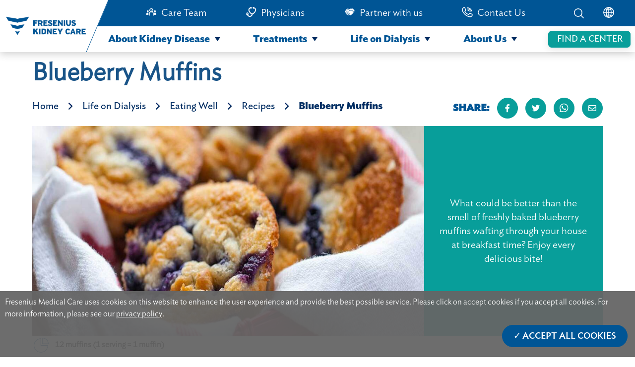

--- FILE ---
content_type: text/html; charset=UTF-8
request_url: https://www.freseniuskidneycare.asia/en-my/recipes/blueberry-muffins
body_size: 15420
content:
<!doctype html><!--[if lt IE 7]> <html class="no-js lt-ie9 lt-ie8 lt-ie7" lang="en-my" > <![endif]--><!--[if IE 7]>    <html class="no-js lt-ie9 lt-ie8" lang="en-my" >        <![endif]--><!--[if IE 8]>    <html class="no-js lt-ie9" lang="en-my" >               <![endif]--><!--[if gt IE 8]><!--><html class="no-js" lang="en-my"><!--<![endif]--><head>
    <meta charset="utf-8">
    <meta http-equiv="X-UA-Compatible" content="IE=edge,chrome=1">
    <meta name="author" content="FKC Blog editor">
    <meta name="description" content="What could be better than the smell of freshly baked blueberry muffins wafting through your house at breakfast time? Enjoy every delicious bite.">
    <meta name="generator" content="HubSpot">
    <title>Blueberry Muffins</title>
    <link rel="shortcut icon" href="https://www.freseniuskidneycare.asia/hubfs/favicon-4.ico">
    
<meta name="viewport" content="width=device-width, initial-scale=1">

    <script src="/hs/hsstatic/jquery-libs/static-1.4/jquery/jquery-1.11.2.js"></script>
<script src="/hs/hsstatic/jquery-libs/static-1.4/jquery-migrate/jquery-migrate-1.2.1.js"></script>
<script>hsjQuery = window['jQuery'];</script>
    <meta property="og:description" content="What could be better than the smell of freshly baked blueberry muffins wafting through your house at breakfast time? Enjoy every delicious bite.">
    <meta property="og:title" content="Blueberry Muffins">
    <meta name="twitter:description" content="What could be better than the smell of freshly baked blueberry muffins wafting through your house at breakfast time? Enjoy every delicious bite.">
    <meta name="twitter:title" content="Blueberry Muffins">

    

    
    <style>
a.cta_button{-moz-box-sizing:content-box !important;-webkit-box-sizing:content-box !important;box-sizing:content-box !important;vertical-align:middle}.hs-breadcrumb-menu{list-style-type:none;margin:0px 0px 0px 0px;padding:0px 0px 0px 0px}.hs-breadcrumb-menu-item{float:left;padding:10px 0px 10px 10px}.hs-breadcrumb-menu-divider:before{content:'›';padding-left:10px}.hs-featured-image-link{border:0}.hs-featured-image{float:right;margin:0 0 20px 20px;max-width:50%}@media (max-width: 568px){.hs-featured-image{float:none;margin:0;width:100%;max-width:100%}}.hs-screen-reader-text{clip:rect(1px, 1px, 1px, 1px);height:1px;overflow:hidden;position:absolute !important;width:1px}
</style>

<link rel="stylesheet" href="https://www.freseniuskidneycare.asia/hubfs/hub_generated/template_assets/1/49027491734/1744304152849/template_fonts.min.css">
<link rel="stylesheet" href="https://www.freseniuskidneycare.asia/hubfs/hub_generated/module_assets/1/55275423404/1744371228037/module_navigationBarModulev4.min.css">
<link rel="stylesheet" href="https://www.freseniuskidneycare.asia/hubfs/hub_generated/module_assets/1/55705836136/1744371250505/module_breadcrumb_module.min.css">
<link rel="stylesheet" href="https://www.freseniuskidneycare.asia/hubfs/hub_generated/module_assets/1/54362354266/1744371208939/module_fkc_cookie_consent.min.css">
<link rel="stylesheet" href="https://www.freseniuskidneycare.asia/hubfs/hub_generated/module_assets/1/55103682914/1744371224726/module_fkc_popup_for_third_party.min.css">
<link rel="stylesheet" href="https://www.freseniuskidneycare.asia/hubfs/hub_generated/module_assets/1/53123732514/1744371172537/module_page_title_banner_module_recipe.min.css">
<link rel="stylesheet" href="https://www.freseniuskidneycare.asia/hubfs/hub_generated/module_assets/1/48248698170/1744371061778/module_page_path_module.min.css">
<link rel="stylesheet" href="https://www.freseniuskidneycare.asia/hubfs/hub_generated/module_assets/1/53281683599/1744371177269/module_inCenterLandingBox_recipe.min.css">
<link rel="stylesheet" href="https://www.freseniuskidneycare.asia/hubfs/hub_generated/module_assets/1/48573698206/1744371075090/module_Ingredients_Directions.min.css">
<link rel="stylesheet" href="https://www.freseniuskidneycare.asia/hubfs/hub_generated/module_assets/1/48576479367/1744371076271/module_nutrition_details.min.css">
<link rel="stylesheet" href="https://www.freseniuskidneycare.asia/hubfs/hub_generated/module_assets/1/48241631291/1744371056396/module_horizontal_line_module.min.css">
<link rel="stylesheet" href="https://www.freseniuskidneycare.asia/hubfs/hub_generated/module_assets/1/51390992310/1744371125528/module_recipeCard_3.min.css">
<link rel="stylesheet" href="https://www.freseniuskidneycare.asia/hubfs/hub_generated/module_assets/1/51789760379/1744371146567/module_search_input_fkc.min.css">
<link rel="stylesheet" href="https://www.freseniuskidneycare.asia/hubfs/hub_generated/module_assets/1/55275423056/1744371226448/module_footer_module_v3.min.css">
    

    
<!--  Added by GoogleAnalytics integration -->
<script>
var _hsp = window._hsp = window._hsp || [];
_hsp.push(['addPrivacyConsentListener', function(consent) { if (consent.allowed || (consent.categories && consent.categories.analytics)) {
  (function(i,s,o,g,r,a,m){i['GoogleAnalyticsObject']=r;i[r]=i[r]||function(){
  (i[r].q=i[r].q||[]).push(arguments)},i[r].l=1*new Date();a=s.createElement(o),
  m=s.getElementsByTagName(o)[0];a.async=1;a.src=g;m.parentNode.insertBefore(a,m)
})(window,document,'script','//www.google-analytics.com/analytics.js','ga');
  ga('create','UA-210906876-1','auto');
  ga('send','pageview');
}}]);
</script>

<!-- /Added by GoogleAnalytics integration -->



<link rel="amphtml" href="https://www.freseniuskidneycare.asia/en-my/recipes/blueberry-muffins?hs_amp=true">

<meta property="og:image" content="https://www.freseniuskidneycare.asia/hubfs/FKC%20website%20images/Recipe%20page%20folder/Recipe1.jpeg">
<meta property="og:image:width" content="1224">
<meta property="og:image:height" content="641">
<meta property="og:image:alt" content="Blueberry Muffins">
<meta name="twitter:image" content="https://www.freseniuskidneycare.asia/hubfs/FKC%20website%20images/Recipe%20page%20folder/Recipe1.jpeg">
<meta name="twitter:image:alt" content="Blueberry Muffins">

<meta property="og:url" content="https://www.freseniuskidneycare.asia/en-my/recipes/blueberry-muffins">
<meta name="twitter:card" content="summary_large_image">
<meta name="twitter:creator" content="@">

<link rel="canonical" href="https://www.freseniuskidneycare.asia/en-my/recipes/blueberry-muffins">

<meta property="og:type" content="article">
<link rel="alternate" type="application/rss+xml" href="https://www.freseniuskidneycare.asia/en-my/recipes/rss.xml">
<meta name="twitter:domain" content="www.freseniuskidneycare.asia">
<script src="//platform.linkedin.com/in.js" type="text/javascript">
    lang: en_US
</script>

<meta http-equiv="content-language" content="en-my">
<link rel="alternate" hreflang="en" href="https://www.freseniuskidneycare.asia/recipes/blueberry-muffins">
<link rel="alternate" hreflang="en-au" href="https://www.freseniuskidneycare.asia/en-au/recipes/blueberry-muffins">
<link rel="alternate" hreflang="en-hk" href="https://www.freseniuskidneycare.asia/en-hk/recipes/blueberry-muffins">
<link rel="alternate" hreflang="en-in" href="https://www.freseniuskidneycare.asia/en-in/recipes/blueberry-muffins">
<link rel="alternate" hreflang="en-my" href="https://www.freseniuskidneycare.asia/en-my/recipes/blueberry-muffins">
<link rel="alternate" hreflang="en-sg" href="https://www.freseniuskidneycare.asia/en-sg/recipes/blueberry-muffins">
<link rel="alternate" hreflang="id" href="https://www.freseniuskidneycare.asia/id/recipes/blueberry-muffins">
<link rel="alternate" hreflang="th" href="https://www.freseniuskidneycare.asia/th/recipes/blueberry-muffins">
<link rel="alternate" hreflang="zh" href="https://www.freseniuskidneycare.asia/zh/recipes/blueberry-muffins">
<link rel="alternate" hreflang="zh-tw" href="https://www.freseniuskidneycare.asia/zh-tw/recipes/blueberry-muffins">
<link rel="stylesheet" href="//7052064.fs1.hubspotusercontent-na1.net/hubfs/7052064/hub_generated/template_assets/DEFAULT_ASSET/1767118704405/template_layout.min.css">


<link rel="stylesheet" href="https://www.freseniuskidneycare.asia/hubfs/hub_generated/template_assets/1/48613191690/1744304151674/template_recipe_blog_article_template.min.css">


    <link rel="stylesheet" href="https://cdnjs.cloudflare.com/ajax/libs/font-awesome/5.15.1/css/all.min.css" integrity="sha512-+4zCK9k+qNFUR5X+cKL9EIR+ZOhtIloNl9GIKS57V1MyNsYpYcUrUeQc9vNfzsWfV28IaLL3i96P9sdNyeRssA==" crossorigin="anonymous">

    

</head>
<body class="   hs-content-id-57950560371 hs-blog-post hs-blog-id-57153347349" style="">
    <div class="header-container-wrapper">
    <div class="header-container container-fluid">

<div class="row-fluid-wrapper row-depth-1 row-number-1 ">
<div class="row-fluid ">
<div class="span12 widget-span widget-type-cell " style="" data-widget-type="cell" data-x="0" data-w="12">

<div class="row-fluid-wrapper row-depth-1 row-number-2 ">
<div class="row-fluid ">
<div class="span12 widget-span widget-type-custom_widget " style="" data-widget-type="custom_widget" data-x="0" data-w="12">
<div id="hs_cos_wrapper_module_16322210625921393" class="hs_cos_wrapper hs_cos_wrapper_widget hs_cos_wrapper_type_module" style="" data-hs-cos-general-type="widget" data-hs-cos-type="module"><!--     <div class="go-to-top">
      Top
    </div> -->
    <nav class="navigation-wrapper">
      <div class="header-background">
        
      </div>
      <div class="nav-wrapper-inner">
        <div class="div-wrap-smal-header"> 
          <div class="nav-image-wrapper">
            <div class="logo-wrapper">
              <a href="https://www.freseniuskidneycare.asia">
                <img style="width: 90%; height: 100%; object-fit: contain" src="https://www.freseniuskidneycare.asia/hubfs/FKC%20home%20page%20images/logo-1.png" alt="fresenius kidney care">
              </a>
            </div>
          </div>
          <div class="small-icon">
            <div class="small-menu">
              <input type="checkbox" id="checkBurgerBtn">
              <label for="checkBurgerBtn" id="labelHamburger">
                <img class="menu-icon" src="https://www.freseniuskidneycare.asia/hubfs/FKC%20website%20images/FKC%20home%20page%20images/lines.png" alt="menu icon">
                <img class="close-icon" src="https://www.freseniuskidneycare.asia/hubfs/FKC%20website%20images/FKC%20dialysis%20center%20images/close-icon.png" alt="close icon">
                <p class="text-small-icon text-uppercase">Menu</p>
              </label>
            </div>
            <div class="small-search">
              <input type="checkbox" id="checkSearchBtn">
              <label for="checkSearchBtn" id="labelSearch" onclick="showSearch()">
                <img src="https://www.freseniuskidneycare.asia/hubfs/FKC%20website%20images/FKC%20home%20page%20images/Search-01.png" alt="search icon">
              </label>
            </div>
          </div>
          <div class="small-header-menu">
            <ul class="ul-top">
              <li class="main-li">
                <div class="text-in-ul main-li-text">
                  <a href="#" class="small-menu-item">About Kidney Disease</a>
                  <svg class="arrow" xmlns="http://www.w3.org/2000/svg" width="13" height="13" viewbox="0 0 13 13">
                    <g>
                      <path fill="#002d62" d="M5.5 0L11 8H0z" transform="rotate(180 6.5 6.5) translate(1 2)"></path>
                    </g>
                  </svg>
                </div>
                <ul>
                  <li>
                    <div class="text-in-ul js-top-level-menu">
                      <a href="https://www.freseniuskidneycare.asia/kidney-disease" class="small-menu-item">Overview</a>
                    </div>
                  </li>
                  <li>
                    <div class="text-in-ul js-top-level-menu">
                      <a href="https://www.freseniuskidneycare.asia/how-kidneys-work" class="small-menu-item">How Kidneys Work</a>
                    </div>
                  </li>
                  <li class="level-one-li">
                    <div class="text-in-ul level-one-li-text">
                      <a href="#" class="small-menu-item">Understanding Kidney Disease</a>
                      <svg class="arrow" xmlns="http://www.w3.org/2000/svg" width="13" height="13" viewbox="0 0 13 13">
                        <g>
                          <path fill="#002d62" d="M5.5 0L11 8H0z" transform="rotate(180 6.5 6.5) translate(1 2)"></path>
                        </g>
                      </svg>
                    </div>
                    <ul>
                      <li>
                        <div class="text-in-ul">
                          <a href="https://www.freseniuskidneycare.asia/chronic-kidney-disease" class="small-menu-item">Overview</a>
                        </div>
                      </li>
                      <li>
                        <div class="text-in-ul">
                          <a href="https://www.freseniuskidneycare.asia/chronic-kidney-disease/symptoms" class="small-menu-item">Symptoms</a>
                        </div>
                      </li>
                      <li>
                        <div class="text-in-ul">
                          <a href="https://www.freseniuskidneycare.asia/chronic-kidney-disease/risk-factors-causes" class="small-menu-item">Risk Factors and Causes</a>
                        </div>
                      </li>
                      <li>
                        <div class="text-in-ul">
                          <a href="https://www.freseniuskidneycare.asia/chronic-kidney-disease/diagnosis-testing" class="small-menu-item">Diagnosis and Testing</a>
                        </div>
                      </li>
                    </ul>
                  </li>
                  <li class="level-one-li">
                    <div class="text-in-ul level-one-li-text js-top-level-menu">
                      <a href="https://www.freseniuskidneycare.asia/kidney-disease-stages" class="small-menu-item">Kidney Diseases Stages</a>
                    </div>
                  </li>
                  <li class="level-one-li">
                    <div class="text-in-ul level-one-li-text">
                      <a href="#" class="small-menu-item">Managing Kidney Disease</a>
                      <svg class="arrow" xmlns="http://www.w3.org/2000/svg" width="13" height="13" viewbox="0 0 13 13">
                        <g>
                          <path fill="#002d62" d="M5.5 0L11 8H0z" transform="rotate(180 6.5 6.5) translate(1 2)"></path>
                        </g>
                      </svg>
                    </div>
                    <ul>
                      <li>
                        <div class="text-in-ul">
                          <a href="https://www.freseniuskidneycare.asia/managing-ckd" class="small-menu-item">Overview</a>
                        </div>
                      </li>
                      <li>
                        <div class="text-in-ul">
                          <a href="https://www.freseniuskidneycare.asia/managing-ckd/kidney-disease-diet" class="small-menu-item">Kidney Diet Basics</a>
                        </div>
                      </li>
                      <li>
                        <div class="text-in-ul">
                          <a href="https://www.freseniuskidneycare.asia/managing-ckd/kidney-disease-medications" class="small-menu-item">Kidney Disease Medications</a>
                        </div>
                      </li>
                      <li>
                        <div class="text-in-ul">
                          <a href="https://www.freseniuskidneycare.asia/managing-ckd/diabetes" class="small-menu-item">Diabetes</a>
                        </div>
                      </li>
                      <li>
                        <div class="text-in-ul">
                          <a href="https://www.freseniuskidneycare.asia/managing-ckd/high-blood-pressure" class="small-menu-item">High Blood Pressure</a>
                        </div>
                      </li>
                    </ul>
                  </li>
                </ul>
              </li>
              <li class="main-li">
                <div class="text-in-ul main-li-text">
                  <a href="#" class="small-menu-item">Treatments</a>
                  <svg class="arrow" xmlns="http://www.w3.org/2000/svg" width="13" height="13" viewbox="0 0 13 13">
                    <g>
                      <path fill="#002d62" d="M5.5 0L11 8H0z" transform="rotate(180 6.5 6.5) translate(1 2)"></path>
                    </g>
                  </svg>
                </div>
                <ul>
                  <li class="level-one-li">
                    <div class="text-in-ul level-one-li-text js-top-level-menu">
                      <a href="https://www.freseniuskidneycare.asia/treatment" class="small-menu-item">Overview</a>
                    </div>
                  </li>
                  <li class="level-one-li">
                    <div class="text-in-ul level-one-li-text">
                      <a href="#" class="small-menu-item">Treatment Options</a>
                      <svg class="arrow" xmlns="http://www.w3.org/2000/svg" width="13" height="13" viewbox="0 0 13 13">
                        <g>
                          <path fill="#002d62" d="M5.5 0L11 8H0z" transform="rotate(180 6.5 6.5) translate(1 2)"></path>
                        </g>
                      </svg>
                    </div>
                    <ul>
                      <li>
                        <div class="text-in-ul">
                          <a href="https://www.freseniuskidneycare.asia/treatment-options" class="small-menu-item">Overview</a>
                        </div>
                      </li>
                      <li>
                        <div class="text-in-ul">
                          <a href="https://www.freseniuskidneycare.asia/treatment/in-center-hemodialysis" class="small-menu-item">In-Center Hemodialysis</a>
                        </div>
                      </li>
                      <li>
                        <div class="text-in-ul">
                          <a href="https://www.freseniuskidneycare.asia/treatment/home-peritoneal-dialysis" class="small-menu-item">Home Peritoneal Dialysis</a>
                        </div>
                      </li>
                      <li>
                        <div class="text-in-ul">
                          <a href="https://www.freseniuskidneycare.asia/treatment/home-hemodialysis" class="small-menu-item">Home Hemodialysis</a>
                        </div>
                      </li>
                      <li>
                        <div class="text-in-ul">
                          <a href="https://www.freseniuskidneycare.asia/treatment/kidney-transplant" class="small-menu-item">Transplant</a>
                        </div>
                      </li>
                    </ul>
                  </li>
                  <li class="level-one-li">
                    <div class="text-in-ul level-one-li-text">
                      <a href="#" class="small-menu-item">Dialysis Basics</a>
                      <svg class="arrow" xmlns="http://www.w3.org/2000/svg" width="13" height="13" viewbox="0 0 13 13">
                        <g>
                          <path fill="#002d62" d="M5.5 0L11 8H0z" transform="rotate(180 6.5 6.5) translate(1 2)"></path>
                        </g>
                      </svg>
                    </div>
                    <ul>
                      <li>
                        <div class="text-in-ul">
                          <a href="https://www.freseniuskidneycare.asia/treatment/dialysis" class="small-menu-item">Overview</a>
                        </div>
                      </li>
                      <li>
                        <div class="text-in-ul">
                          <a href="https://www.freseniuskidneycare.asia/treatment/dialysis/access-types" class="small-menu-item">Types of Dialysis Access</a>
                        </div>
                      </li>
                      <li>
                        <div class="text-in-ul">
                          <a href="https://www.freseniuskidneycare.asia/treatment/dialysis/care-plan" class="small-menu-item">Your Care Plan</a>
                        </div>
                      </li>
                      <li>
                        <div class="text-in-ul">
                          <a href="https://www.freseniuskidneycare.asia/treatment/dialysis/medications" class="small-menu-item">Dialysis Medication</a>
                        </div>
                      </li>
                      <li>
                        <div class="text-in-ul">
                          <a href="https://www.freseniuskidneycare.asia/treatment/dialysis/lab-results" class="small-menu-item">Lab Results</a>
                        </div>
                      </li>
                    </ul>
                  </li>
                </ul>
              </li>
              <li class="main-li">
                <div class="text-in-ul main-li-text">
                  <a href="#" class="small-menu-item">Life on Dialysis</a>
                  <svg class="arrow" xmlns="http://www.w3.org/2000/svg" width="13" height="13" viewbox="0 0 13 13">
                    <g>
                      <path fill="#002d62" d="M5.5 0L11 8H0z" transform="rotate(180 6.5 6.5) translate(1 2)"></path>
                    </g>
                  </svg>
                </div>
                <ul>
                  <li class="level-one-li">
                    <div class="text-in-ul level-one-li-text js-top-level-menu">
                      <a href="https://www.freseniuskidneycare.asia/life-on-dialysis" class="small-menu-item">Overview</a>
                    </div>
                  </li>
                  <li class="level-one-li">
                    <div class="text-in-ul level-one-li-text">
                      <a href="#" class="small-menu-item">Staying Healthy</a>
                      <svg class="arrow" xmlns="http://www.w3.org/2000/svg" width="13" height="13" viewbox="0 0 13 13">
                        <g>
                          <path fill="#002d62" d="M5.5 0L11 8H0z" transform="rotate(180 6.5 6.5) translate(1 2)"></path>
                        </g>
                      </svg>
                    </div>
                    <ul>
                      <li>
                        <div class="text-in-ul">
                          <a href="https://www.freseniuskidneycare.asia/staying-healthy" class="small-menu-item">Overview</a>
                        </div>
                      </li>
                      <li>
                        <div class="text-in-ul">
                          <a href="https://www.freseniuskidneycare.asia/staying-healthy/managing-time-on-dialysis" class="small-menu-item">Managing Your Time on Dialysis</a>
                        </div>
                      </li>
                      <li>
                        <div class="text-in-ul">
                          <a href="https://www.freseniuskidneycare.asia/staying-healthy/dialysis-exercise" class="small-menu-item">Dialysis and Exercise</a>
                        </div>
                      </li>
                      <li>
                        <div class="text-in-ul">
                          <a href="https://www.freseniuskidneycare.asia/staying-healthy/infection-prevention-on-dialysis" class="small-menu-item">Avoiding Infection</a>
                        </div>
                      </li>
                      <li>
                        <div class="text-in-ul">
                          <a href="https://www.freseniuskidneycare.asia/staying-healthy/fighting-flu-dialysis" class="small-menu-item">Fighting the Flu</a>
                        </div>
                      </li>
                    </ul>
                  </li>
                  <li class="level-one-li">
                    <div class="text-in-ul level-one-li-text">
                      <a href="#" class="small-menu-item">Eating Well</a>
                      <svg class="arrow" xmlns="http://www.w3.org/2000/svg" width="13" height="13" viewbox="0 0 13 13">
                        <g>
                          <path fill="#002d62" d="M5.5 0L11 8H0z" transform="rotate(180 6.5 6.5) translate(1 2)"></path>
                        </g>
                      </svg>
                    </div>
                    <ul>
                      <li>
                        <div class="text-in-ul">
                          <a href="https://www.freseniuskidneycare.asia/eating-well" class="small-menu-item">Overview</a>
                        </div>
                      </li>
                      <li>
                        <div class="text-in-ul">
                          <a href="https://www.freseniuskidneycare.asia/eating-well/fluid-management-dialysis" class="small-menu-item">Monitoring Fluid and Nutrition</a>
                        </div>
                      </li>
                      <li>
                        <div class="text-in-ul">
                          <a href="https://www.freseniuskidneycare.asia/eating-well/recipes-for-dialysis-patients" class="small-menu-item">Recipes</a>
                        </div>
                      </li>
                    </ul>
                  </li>
                  <li class="level-one-li">
                    <div class="text-in-ul level-one-li-text">
                      <a href="#" class="small-menu-item">Staying Engaged</a>
                      <svg class="arrow" xmlns="http://www.w3.org/2000/svg" width="13" height="13" viewbox="0 0 13 13">
                        <g>
                          <path fill="#002d62" d="M5.5 0L11 8H0z" transform="rotate(180 6.5 6.5) translate(1 2)"></path>
                        </g>
                      </svg>
                    </div>
                    <ul>
                      <li>
                        <div class="text-in-ul">
                          <a href="https://www.freseniuskidneycare.asia/staying-engaged" class="small-menu-item">Overview</a>
                        </div>
                      </li>
                      <li>
                        <div class="text-in-ul">
                          <a href="https://www.freseniuskidneycare.asia/staying-engaged/emotional-health-on-dialysis" class="small-menu-item">Emotional Health</a>
                        </div>
                      </li>
                      <li>
                        <div class="text-in-ul">
                          <a href="https://www.freseniuskidneycare.asia/staying-engaged/preparing-for-natural-disasters" class="small-menu-item">
                            Preparing for Natural Disasters
                          </a>
                        </div>
                      </li>
                    </ul>
                  </li>
                  <li class="level-one-li">
                    <div class="text-in-ul level-one-li-text js-top-level-menu">
                      <a href="https://www.freseniuskidneycare.asia/dialysis-patient-stories" class="small-menu-item">Stories</a>
                    </div>
                  </li>
                  <li class="level-one-li">
                    <div class="text-in-ul level-one-li-text js-top-level-menu">
                      <a href="https://www.freseniuskidneycare.asia/holiday-dialysis" class="small-menu-item">Holiday Dialysis</a>
                    </div>
                </li></ul>
              </li>
              <li class="main-li last-main-li">
                <div class="text-in-ul main-li-text">
                  <a href="#" class="small-menu-item">About Us</a>
                  <svg class="arrow" xmlns="http://www.w3.org/2000/svg" width="13" height="13" viewbox="0 0 13 13">
                    <g>
                      <path fill="#002d62" d="M5.5 0L11 8H0z" transform="rotate(180 6.5 6.5) translate(1 2)"></path>
                    </g>
                  </svg>
                </div>
                <ul>
                  <li class="level-one-li">
                    <div class="text-in-ul level-one-li-text js-top-level-menu">
                      <a href="https://www.freseniuskidneycare.asia/about-us" class="small-menu-item">Overview</a>
                    </div>
                  </li>
                  <li class="level-one-li">
                    <div class="text-in-ul level-one-li-text">
                      <a href="#" class="small-menu-item">Our Dialysis Centers</a>
                      <svg class="arrow" xmlns="http://www.w3.org/2000/svg" width="13" height="13" viewbox="0 0 13 13">
                        <g>
                          <path fill="#002d62" d="M5.5 0L11 8H0z" transform="rotate(180 6.5 6.5) translate(1 2)"></path>
                        </g>
                      </svg>
                    </div>
                    <ul>
                      <li>
                        <div class="text-in-ul">
                          <a href="https://www.freseniuskidneycare.asia/fkc-dialysis-centers" class="small-menu-item">Overview</a>
                        </div>
                      </li>
                      <li>
                        <div class="text-in-ul">
                          <a href="https://www.freseniuskidneycare.asia/fkc-dialysis-centers/what-to-expect" class="small-menu-item">What to Expect</a>
                        </div>
                      </li>
                      <li>
                        <div class="text-in-ul">
                          <a href="https://www.freseniuskidneycare.asia/fkc-dialysis-centers/your-care-team" class="small-menu-item">Your Care Team</a>
                        </div>
                      </li>
                    </ul>
                  </li>
                  <li class="level-one-li">
                    <div class="text-in-ul level-one-li-text js-top-level-menu">
                      <a href="https://www.freseniuskidneycare.asia/environmental-sustainability" class="small-menu-item">Environmental Sustainability</a>
                    </div>
                  </li>
                  <li class="level-one-li">
                    <div class="text-in-ul level-one-li-text js-top-level-menu">
                      <a href="https://www.freseniuskidneycare.asia/covid-19-update" class="small-menu-item">COVID-19 Update</a>
                    </div>
                  </li>
                  <li class="level-one-li">
                    <div class="text-in-ul level-one-li-text js-top-level-menu">
                      <a href="https://www.freseniuskidneycare.asia/perspectives" class="small-menu-item">Perspectives</a>
                    </div>
                  </li>
                </ul>
              </li>
            </ul>
            <ul class="ul-bottom">
              <li class="li-search-center">
                <div class="font-top-nav-items">
                  <a href="https://www.freseniuskidneycare.asia/dialysis-centers">
                    Find a Dialysis Center
                  </a>
                </div>
              </li>
              <li>
                <div class="font-top-nav-items">
                  <a href="https://www.freseniuskidneycare.asia/care-team">Care Team</a>
                </div>
              </li>
              <li>
                <div class="font-top-nav-items">
                  <a href="https://www.freseniuskidneycare.asia/physicians">Physicians</a>
                </div>
              </li>
              <li>
                <div class="font-top-nav-items">
                  <a href="https://www.freseniuskidneycare.asia/partners">Partner with us</a>
                </div>
              </li>
              <li>
                <div class="font-top-nav-items">
                  <a href="https://www.freseniuskidneycare.asia/contact-us">Contact Us</a>
                </div>
              </li>
               <li>
                <div class="font-top-nav-items">
                  <a class="js-open-location" href="#location">Location</a>
                </div>
              </li>
              <li class="location-li js-location-item">
                <div class="font-top-nav-items">
                  <select id="location-select">
                    <option value="" disabled selected>Please Select</option>
                    <optgroup label="Asia Pacific">
                      <option class="show-on-ph" value="https://freseniuskidneycare.asia/">Asia Pacific</option>
                      <option value="https://www.freseniuskidneycare.cn/">China</option>
                      <option class="hide-on-ph" value="https://www.freseniuskidneycare.ph/">Philippines</option>
                    </optgroup>
                    <optgroup label="North America">
                      <option value="https://www.freseniuskidneycare.com/">United States of America</option>
                    </optgroup>
                    <optgroup label="International">
                      <option value="https://www.nephrocare.com/">NephroCare International</option>
                    </optgroup>
                    <optgroup label="Africa">
                      <option value="http://www.nephrocare.co.za/">South Africa</option>
                    </optgroup>
                    <optgroup label="Europe">
                      <option value="https://www.nephrocare.ba/">Bosnia</option>
                      <option value="http://www.nephrocare.cz/">Czech Republic</option>
                      <option value="http://www.nephrocare.ee/">Estonia</option>
                      <option value="http://www.nephrocare.fr/">France</option>
                      <option value="http://www.nephrocare.de/">Germany</option>
                      <option value="http://www.nephrocare.hu/">Hungary</option>
                      <option value="http://www.nephrocare.it/">Italy</option>
                      <option value="http://www.nephrocare.es/">Spain</option>
                      <option value="http://www.nephrocare.pl/">Poland</option>
                      <option value="http://www.nephrocare.pl/">Portugal</option>
                      <option value="http://www.nephrocare.ro/">Romania</option>
                      <option value="http://www.nephrocare.rs/">Serbia</option>
                      <option value="http://www.nephrocare.sk">Slovakia</option>
                      <option value="https://www.nephrocare.si/">Slovenia</option>
                      <option value="http://www.nephrocare.se/">Sweden</option>
                      <option value="http://www.nephrocare.ch/">Switzerland</option>
                      <option value="http://www.nephrocare.com.tr/">Turkey</option>
                      <option value="http://www.nephrocare.co.uk/">United Kingdom</option>
                    </optgroup>
                    <optgroup label="Middle East">
                      <option value="https://www.nephrocare.co.il/">Israel</option>
                    </optgroup>
                    <optgroup label="South America">
                      <option value="http://www.nephrocare.com.ar/">Argentina</option>
                      <option value="http://www.nephrocare.com.br">Brazil</option>
                    </optgroup>
                  </select>
                </div>
              </li>
            </ul>
          </div>
        </div>

        <div class="nav-items-wrapper">
          <div class="top-nav-outer">
            <div style="/*flex: 1;*/ width: 81%; z-index: 90">
              <ul id="items" class="ul-top">
                <li class="search-center-li ul-icon">
                  <a href="https://www.freseniuskidneycare.asia/dialysis-centers">
                    Find a Dialysis Center
                  </a>
                </li>
                <li class="hr-li ul-icon"></li>
                <li class="top-nav-item">
                  <div>
                    <img style="margin-right: 9px" src="https://www.freseniuskidneycare.asia/hubfs/FKC%20home%20page%20images/care%20team%20icon.svg" alt="Care Team">
                  </div>
                  <div class="font-top-nav-items">
                    <a href="https://www.freseniuskidneycare.asia/care-team">Care Team</a>
                  </div>
                </li>
                <li class="top-nav-item">
                  <div>
                    <img style="margin-right: 9px" src="https://www.freseniuskidneycare.asia/hubfs/FKC%20home%20page%20images/Physicians.png" alt="Physician">
                  </div>
                  <div class="font-top-nav-items">
                    <a href="https://www.freseniuskidneycare.asia/physicians">Physicians</a>
                  </div>
                </li>
                <li class="top-nav-item">
                  <div>
                    <img style="margin-right: 9px" src="https://www.freseniuskidneycare.asia/hubfs/FKC%20home%20page%20images/Partner%20with%20us%20icon.svg" alt="Partner with us">
                  </div>
                  <div class="font-top-nav-items">
                    <a href="https://www.freseniuskidneycare.asia/partners">Partner with us</a>
                  </div>
                </li>
                <li class="top-nav-item">
                  <div>
                    <img style="margin-right: 9px" src="https://www.freseniuskidneycare.asia/hubfs/FKC%20home%20page%20images/Component%202%20%E2%80%93%201.svg" alt="Partner with us">
                  </div>
                  <div class="font-top-nav-items">
                    <a href="https://www.freseniuskidneycare.asia/contact-us">Contact Us</a>
                  </div>
                </li>
              </ul>
            </div>
            <div style="
                /*flex: 0.5;*/ /* width: 53%;*/
                width: 19%;
                display: flex;
                justify-content: flex-end;
                z-index: 90;
              ">
              <ul id="items">
                <li style="margin-right: 38px" onclick="showSearch()">
                  <img src="https://www.freseniuskidneycare.asia/hubfs/FKC%20home%20page%20images/Search.png" alt="search icon" id="search-icon">
                </li>
                <li>
                  <div onmouseover="changeDropdownVisibility()" class="globe">
                    <img id="globe" src="https://www.freseniuskidneycare.asia/hubfs/FKC%20home%20page%20images/Component%203%20%E2%80%93%205.png" alt="globeicon">
                  </div>
                </li>
              </ul>
            </div>
          </div>

          <div class="bottom-nav">
            <div id="dropdown" class="dropdown-invisible" onmouseleave="hiddenDropDownCountry()">
              <div id="continents" class="continents">
                <div class="continents-right">
                  <div class="item-continents">
                    <p>Asia Pacific</p>
                    <ul>
                       <li class="show-on-ph"><a href="https://freseniuskidneycare.asia/">Asia Pacific</a></li>
                      <li>
                        <a href="https://www.freseniuskidneycare.cn/">China</a>
                      </li>
                      <li class="hide-on-ph"><a href="https://www.freseniuskidneycare.ph/">Philippines</a></li>
                    </ul>
                  </div>
                  <div class="item-continents">
                    <p>North America</p>
                    <ul>
                      <li class="long-text">
                        <a href="https://www.freseniuskidneycare.com/">United States of America</a>
                      </li>
                    </ul>
                  </div>
                  <div class="item-continents">
                    <p>Africa</p>
                    <ul>
                      <li>
                        <a href="http://www.nephrocare.co.za/">South Africa</a>
                      </li>
                    </ul>
                  </div>
                  <div class="item-continents">
                    <p>Middle East</p>
                    <ul>
                      <li>
                        <a href="https://www.nephrocare.co.il/">Israel</a>
                      </li>
                    </ul>
                  </div>
                  <div class="item-continents">
                    <p>South America</p>
                    <ul>
                      <li>
                        <a href="http://www.nephrocare.com.ar/">Argentina</a>
                      </li>
                      <li>
                        <a href="http://www.nephrocare.com.br/">Brazil</a>
                      </li>
                    </ul>
                  </div>
                </div>
                <div class="continents-left">
                  <div class="item-continents">
                    <ul>
                      <li class="long-text">
                        <a href="https://www.nephrocare.com/">NephroCare International Website</a>
                      </li>
                    </ul>
                  </div>
                  <div class="item-continents">
                    <p>Europe</p>
                    <ul class="ul-left">
                      <li><a href="https://www.nephrocare.ba/">Bosnia</a></li>
                      <li>
                        <a href="http://www.nephrocare.cz/">Czech Republic</a>
                      </li>
                      <li><a href="http://www.nephrocare.ee/">Estonia</a></li>
                      <li><a href="http://www.nephrocare.fr/">France</a></li>
                      <li><a href="http://www.nephrocare.de/">Germany</a></li>
                      <li><a href="http://www.nephrocare.hu/">Hungary</a></li>
                      <li><a href="http://www.nephrocare.it/">Italy</a></li>
                      <li><a href="http://www.nephrocare.es/">Spain</a></li>
                      <li><a href="http://www.nephrocare.pl/">Poland</a></li>
                    </ul>
                    <ul class="ul-right">
                      <li><a href="http://www.nephrocare.pl/">Portugal</a></li>
                      <li><a href="http://www.nephrocare.ro/">Romania</a></li>
                      <li><a href="http://www.nephrocare.rs/">Serbia</a></li>
                      <li><a href="http://www.nephrocare.sk/">Slovakia</a></li>
                      <li><a href="https://www.nephrocare.si/">Slovenia</a></li>
                      <li><a href="http://www.nephrocare.se/">Sweden</a></li>
                      <li>
                        <a href="http://www.nephrocare.ch/">Switzerland</a>
                      </li>
                      <li>
                        <a href="http://www.nephrocare.com.tr/">Turkey</a>
                      </li>
                      <li>
                        <a href="http://www.nephrocare.co.uk/">United Kingdom</a>
                      </li>
                    </ul>
                  </div>
                </div>
              </div>
            </div>
            <div class="bottom-nav-wrapper">
              <ul id="lower-nav-items" class="ul-bottom">
                <li class="navItem-wrapper" id="mainItem">
                  <div class="navItem" id="navItem">
                    <div class="div-text" style="white-space: nowrap">
                      <a href="https://www.freseniuskidneycare.asia/kidney-disease">
                        
                       About Kidney Disease 
                        
                      </a>
                    </div>
                    <div class="arrow-wrapper">
                      <img class="arrow-down" src="https://www.freseniuskidneycare.asia/hubfs/FKC%20home%20page%20images/Component%20228%20%E2%80%93%2014.png" alt="arrow menu">
                    </div>
                  </div>
                  <ul class="levelOneMenu" id="long-ul">
                    <li class="levelOneItem-wrapper">
                      <div class="levelOneItem font-lower-nav-items">
                        <a href="https://www.freseniuskidneycare.asia/how-kidneys-work">
                          <div class="text-link">How Kidneys Work</div>
                        </a>
                      </div>
                    </li>
                    <li class="levelOneItem-wrapper">
                      <div class="levelOneItem font-lower-nav-items">
                        <a href="https://www.freseniuskidneycare.asia/chronic-kidney-disease" class="link-text-long">
                          <div class="text-link">
                            Understanding Kidney Disease
                          </div>
                          <svg class="arrow" xmlns="http://www.w3.org/2000/svg" width="13" height="13" viewbox="0 0 13 13">
                            <g>
                              <path fill="#002d62" d="M5.5 0L11 8H0z" transform="rotate(180 6.5 6.5) translate(1 2)" />
                            </g>
                          </svg>
                        </a>
                        <div class="clear-float"></div>
                      </div>

                      <ul class="levelTwoMenu">
                        <li class="levelTwoItem">
                          <div>
                            <a href="https://www.freseniuskidneycare.asia/chronic-kidney-disease/symptoms">
                              Symptoms
                            </a>
                          </div>
                        </li>
                        <li class="levelTwoItem">
                          <div>
                            <a href="https://www.freseniuskidneycare.asia/chronic-kidney-disease/risk-factors-causes">
                              Risk Factors and Causes
                            </a>
                          </div>
                        </li>
                        <li class="levelTwoItem">
                          <div>
                            <a href="https://www.freseniuskidneycare.asia/chronic-kidney-disease/diagnosis-testing">
                              Diagnosis and Testing
                            </a>
                          </div>
                        </li>
                      </ul>
                    </li>
                    <li class="levelOneItem-wrapper">
                      <div class="levelOneItem font-lower-nav-items">
                        <a href="https://www.freseniuskidneycare.asia/kidney-disease-stages">
                          <div class="text-link">Kidney Diseases Stages</div>
                        </a>
                      </div>
                    </li>
                    <li class="levelOneItem-wrapper">
                      <div class="levelOneItem font-lower-nav-items">
                        <a href="https://www.freseniuskidneycare.asia/managing-ckd">
                          <div class="text-link">Managing Kidney Disease</div>
                          <svg class="arrow" xmlns="http://www.w3.org/2000/svg" width="13" height="13" viewbox="0 0 13 13">
                            <g>
                              <path fill="#002d62" d="M5.5 0L11 8H0z" transform="rotate(180 6.5 6.5) translate(1 2)" />
                            </g>
                          </svg>
                        </a>
                      </div>
                      <ul class="levelTwoMenu">
                        <li class="levelTwoItem">
                          <div>
                            <a href="https://www.freseniuskidneycare.asia/managing-ckd/kidney-disease-diet">Kidney Diet Basics</a>
                          </div>
                        </li>
                        <li class="levelTwoItem">
                          <div>
                            <a href="https://www.freseniuskidneycare.asia/managing-ckd/kidney-disease-medications">Kidney Disease Medications</a>
                          </div>
                        </li>
                        <li class="levelTwoItem">
                          <div>
                            <a href="https://www.freseniuskidneycare.asia/managing-ckd/diabetes">Diabetes</a>
                          </div>
                        </li>
                        <li class="levelTwoItem">
                          <div>
                            <a href="https://www.freseniuskidneycare.asia/managing-ckd/high-blood-pressure">High Blood Pressure</a>
                          </div>
                        </li>
                      </ul>
                    </li>
                  </ul>
                </li>
                <li class="navItem-wrapper" id="mainItem">
                  <div class="navItem" id="navItem">
                    <div class="div-text" style="white-space: nowrap">
                      <a href="https://www.freseniuskidneycare.asia/treatment">Treatments</a>
                    </div>
                    <div class="arrow-wrapper">
                      <img class="arrow-down" src="https://www.freseniuskidneycare.asia/hubfs/FKC%20home%20page%20images/Component%20228%20%E2%80%93%2014.png" alt="arrow menu">
                    </div>
                  </div>
                  <ul class="levelOneMenu">
                    <li class="levelOneItem-wrapper">
                      <div class="levelOneItem font-lower-nav-items">
                        <a class="menu-link" data-text="Treatment Options" href="https://www.freseniuskidneycare.asia/treatment-options">
                       
                          <div class="text-link">Treatment Options</div>
                          <svg class="arrow" xmlns="http://www.w3.org/2000/svg" width="13" height="13" viewbox="0 0 13 13">
                            <g>
                              <path fill="#002d62" d="M5.5 0L11 8H0z" transform="rotate(180 6.5 6.5) translate(1 2)" />
                            </g>
                          </svg>
                        </a>
                      </div>
                      <!-- <img class="arrow" src="https://f.hubspotusercontent10.net/hubfs/5937210/FKC%20home%20page%20images/Component%20228%20%E2%80%93%2014.png" alt="component"> -->

                      <ul class="levelTwoMenu">
                        <li class="levelTwoItem">
                          <div>
                            <a href="https://www.freseniuskidneycare.asia/treatment/in-center-hemodialysis">
                              In-Center Hemodialysis
                            </a>
                          </div>
                        </li>
                        <li class="levelTwoItem">
                          <div>
                            <a href="https://www.freseniuskidneycare.asia/treatment/home-peritoneal-dialysis">
                              Home Peritoneal Dialysis
                            </a>
                          </div>
                        </li>
                        <li class="levelTwoItem">
                          <div>
                            <a href="https://www.freseniuskidneycare.asia/treatment/home-hemodialysis">
                              Home Hemodialysis
                            </a>
                          </div>
                        </li>
                        <li class="levelTwoItem">
                          <div>
                            <a href="https://www.freseniuskidneycare.asia/treatment/kidney-transplant">
                              Transplant
                            </a>
                          </div>
                        </li>
                      </ul>
                    </li>
                    <li>
                      <div class="levelOneItem font-lower-nav-items">
                        <a href="https://www.freseniuskidneycare.asia/treatment/dialysis">
                          <div class="text-link">Dialysis Basics</div>
                          <svg class="arrow" xmlns="http://www.w3.org/2000/svg" width="13" height="13" viewbox="0 0 13 13">
                            <g>
                              <path fill="#002d62" d="M5.5 0L11 8H0z" transform="rotate(180 6.5 6.5) translate(1 2)" />
                            </g>
                          </svg>
                        </a>
                      </div>
                      <!-- <img class="arrow" src="https://f.hubspotusercontent10.net/hubfs/5937210/FKC%20home%20page%20images/Component%20228%20%E2%80%93%2014.png" alt="component"> -->

                      <ul class="levelTwoMenu">
                        <li class="levelTwoItem">
                          <div>
                            <a href="https://www.freseniuskidneycare.asia/treatment/dialysis/access-types">
                              Types of Dialysis Access
                            </a>
                          </div>
                        </li>
                        <li class="levelTwoItem">
                          <div>
                            <a href="https://www.freseniuskidneycare.asia/treatment/dialysis/care-plan">
                              Your Care Plan
                            </a>
                          </div>
                        </li>
                        <li class="levelTwoItem">
                          <div>
                            <a href="https://www.freseniuskidneycare.asia/treatment/dialysis/medications">
                              Dialysis Medications
                            </a>
                          </div>
                        </li>
                        <li class="levelTwoItem">
                          <div>
                            <a href="https://www.freseniuskidneycare.asia/treatment/dialysis/lab-results">
                              Lab Results
                            </a>
                          </div>
                        </li>
                      </ul>
                    </li>
                  </ul>
                </li>
                <li class="navItem-wrapper" id="mainItem">
                  <div class="navItem" id="navItem">
                    <div class="div-text" style="white-space: nowrap">
                      <a href="https://www.freseniuskidneycare.asia/life-on-dialysis">Life on Dialysis</a>
                    </div>
                    <div class="arrow-wrapper">
                      <img class="arrow-down" src="https://www.freseniuskidneycare.asia/hubfs/FKC%20home%20page%20images/Component%20228%20%E2%80%93%2014.png" alt="arrow menu">
                    </div>
                  </div>
                  <ul class="levelOneMenu">
                    <li class="levelOneItem-wrapper">
                      <div class="levelOneItem font-lower-nav-items">
                        <a href="https://www.freseniuskidneycare.asia/staying-healthy">
                          <div class="text-link">Staying Healthy</div>
                          <svg class="arrow" xmlns="http://www.w3.org/2000/svg" width="13" height="13" viewbox="0 0 13 13">
                            <g>
                              <path fill="#002d62" d="M5.5 0L11 8H0z" transform="rotate(180 6.5 6.5) translate(1 2)" />
                            </g>
                          </svg>
                        </a>
                      </div>
                      <!-- <img class="arrow" src="https://f.hubspotusercontent10.net/hubfs/5937210/FKC%20home%20page%20images/Component%20228%20%E2%80%93%2014.png" alt="component"> -->

                      <ul class="levelTwoMenu">
                        <li class="levelTwoItem">
                          <div>
                            <a href="https://www.freseniuskidneycare.asia/staying-healthy/managing-time-on-dialysis">Managing Your Time on Dialysis</a>
                          </div>
                        </li>
                        <li class="levelTwoItem">
                          <div>
                            <a href="https://www.freseniuskidneycare.asia/staying-healthy/dialysis-exercise">Dialysis and Exercise</a>
                          </div>
                        </li>
                        <li class="levelTwoItem">
                          <div>
                            <a href="https://www.freseniuskidneycare.asia/staying-healthy/infection-prevention-on-dialysis">Avoiding Infection</a>
                          </div>
                        </li>
                        <li class="levelTwoItem">
                          <div>
                            <a href="https://www.freseniuskidneycare.asia/staying-healthy/fighting-flu-dialysis">Fighting the Flu</a>
                          </div>
                        </li>
                      </ul>
                    </li>
                    <li>
                      <div class="levelOneItem font-lower-nav-items">
                        <a href="https://www.freseniuskidneycare.asia/eating-well">
                          <div class="text-link">Eating Well</div>
                          <svg class="arrow" xmlns="http://www.w3.org/2000/svg" width="13" height="13" viewbox="0 0 13 13">
                            <g>
                              <path fill="#002d62" d="M5.5 0L11 8H0z" transform="rotate(180 6.5 6.5) translate(1 2)" />
                            </g>
                          </svg>
                        </a>
                      </div>
                      <!-- <img class="arrow" src="https://f.hubspotusercontent10.net/hubfs/5937210/FKC%20home%20page%20images/Component%20228%20%E2%80%93%2014.png" alt="component"> -->

                      <ul class="levelTwoMenu">
                        <li class="levelTwoItem">
                          <div>
                            <a href="https://www.freseniuskidneycare.asia/eating-well/fluid-management-dialysis">Monitoring Fluid and Nutrition</a>
                          </div>
                        </li>
                        <li class="levelTwoItem">
                          <div>
                            <a href="https://www.freseniuskidneycare.asia/eating-well/recipes-for-dialysis-patients">Recipes</a>
                          </div>
                        </li>
                      </ul>
                    </li>
                    <li>
                      <div class="levelOneItem font-lower-nav-items">
                        <a href="https://www.freseniuskidneycare.asia/staying-engaged">
                          <div class="text-link">Staying Engaged</div>
                          <svg class="arrow" xmlns="http://www.w3.org/2000/svg" width="13" height="13" viewbox="0 0 13 13">
                            <g>
                              <path fill="#002d62" d="M5.5 0L11 8H0z" transform="rotate(180 6.5 6.5) translate(1 2)" />
                            </g>
                          </svg>
                        </a>
                      </div>
                      <!-- <img class="arrow" src="https://f.hubspotusercontent10.net/hubfs/5937210/FKC%20home%20page%20images/Component%20228%20%E2%80%93%2014.png" alt="component"> -->
                      <ul class="levelTwoMenu">
                        <li class="levelTwoItem">
                          <div>
                            <a href="https://www.freseniuskidneycare.asia/staying-engaged/emotional-health-on-dialysis">
                              Emotional Health
                            </a>
                          </div>
                        </li>
                        <li class="levelTwoItem">
                          <div>
                            <a href="https://www.freseniuskidneycare.asia/staying-engaged/preparing-for-natural-disasters">
                              Preparing for Natural Disasters
                            </a>
                          </div>
                        </li>
                      </ul>
                       </li><li>
                      <div class="levelOneItem font-lower-nav-items">
                        <a href="https://www.freseniuskidneycare.asia/holiday-dialysis">
                          <div class="text-link">Holiday Dialysis</div>
                        </a>
                      </div>
                    </li>
                      <li>
                      <div class="levelOneItem font-lower-nav-items">
                        <a href="https://www.freseniuskidneycare.asia/dialysis-patient-stories">
                          <div class="text-link">Stories</div>
                        </a>
                      </div>
                    </li>  
                      
                    
                  </ul>
                </li>
                <li class="navItem-wrapper" id="mainItem">
                  <!-- <div class="navItem">About Us</div> -->
                  <div class="navItem" id="navItem">
                    <div class="div-text" style="white-space: nowrap">
                      <a href="https://www.freseniuskidneycare.asia/about-us">About Us</a>
                    </div>
                    <div class="arrow-wrapper">
                      <img class="arrow-down" src="https://www.freseniuskidneycare.asia/hubfs/FKC%20home%20page%20images/Component%20228%20%E2%80%93%2014.png" alt="arrow menu">
                    </div>
                  </div>
                  <ul class="levelOneMenu">
                    <li class="levelOneItem-wrapper open-on-left">
                      <div class="levelOneItem font-lower-nav-items">
                        <a href="https://www.freseniuskidneycare.asia/fkc-dialysis-centers">
                          <div class="text-link">Our Dialysis Centers</div>
                          <svg class="arrow" xmlns="http://www.w3.org/2000/svg" width="13" height="13" viewbox="0 0 13 13">
                            <g>
                              <path fill="#002d62" d="M5.5 0L11 8H0z" transform="rotate(180 6.5 6.5) translate(1 2)" />
                            </g>
                          </svg>
                        </a>
                      </div>
                      <!-- <img class="arrow" src="https://f.hubspotusercontent10.net/hubfs/5937210/FKC%20home%20page%20images/Component%20228%20%E2%80%93%2014.png" alt="component"> -->

                      <ul class="levelTwoMenu">
                        <li class="levelTwoItem">
                          <div>
                            <a href="https://www.freseniuskidneycare.asia/fkc-dialysis-centers/what-to-expect">What to Expect</a>
                          </div>
                        </li>
                        <li class="levelTwoItem">
                          <div>
                            <a href="https://www.freseniuskidneycare.asia/fkc-dialysis-centers/your-care-team">Your Care Team</a>
                          </div>
                        </li>
                      </ul>
                    </li>
                   <li>
                      <div class="levelOneItem font-lower-nav-items">
                        <a href="https://www.freseniuskidneycare.asia/environmental-sustainability">
                          <div class="text-link">Environmental Sustainability</div>
                        </a>
                      </div>
                    </li><li>
                      <div class="levelOneItem font-lower-nav-items">
                        <a href="https://www.freseniuskidneycare.asia/covid-19-update">
                          <div class="text-link">COVID-19 Update</div>
                        </a>
                      </div>
                      
                          </li><li>
                      <div class="levelOneItem font-lower-nav-items">
                        <a href="https://www.freseniuskidneycare.asia/perspectives">
                          <div class="text-link">Perspectives</div>
                        </a>
                      </div>
                      
                      
                      
                      <!-- <img class="arrow" src="https://f.hubspotusercontent10.net/hubfs/5937210/FKC%20home%20page%20images/Component%20228%20%E2%80%93%2014.png" alt="component"> -->
                      <!--                   <svg
                             class="arrow"
                             xmlns="http://www.w3.org/2000/svg"
                             width="13"
                             height="13"
                             viewBox="0 0 13 13"
                             >
                          <g>
                            <path
                                  fill="#002d62"
                                  d="M5.5 0L11 8H0z"
                                  transform="rotate(180 6.5 6.5) translate(1 2)"
                                  />
                          </g>
                        </svg> -->

                      <!--                   <ul class="levelTwoMenu">
      <li class="levelTwoItem">1.3.3.1 Emotional Health</li>
      <li class="levelTwoItem">1.3.3.2 Preparing for Natural Disasters</li>
      </ul> -->
                    </li>
                  </ul>
                </li>
              </ul>
            </div>

              <div class="searchCenter">
                <a href="https://www.freseniuskidneycare.asia/dialysis-centers"> FIND A CENTER </a>
              </div>
          </div>
        </div>
      </div>
    </nav>
<script>
  
  var searchTerm = '';
      function showSearch() {
        searchTerm = '';
        $('#search-value').val('');
        $('.result-total, .hs-search-field__suggestions').html('');
        
        
          let searchModal = $(".search-popup-background");
          if (!searchModal.hasClass("hidden-search")) {
            searchModal.addClass("hidden-search");
            return;
          }
          searchModal.removeClass("hidden-search");
          if($("#checkBurgerBtn:checked")){
            $(".small-header-menu").removeClass("show-menu");
            $("#menu-bar").show();
            $("#menu-close").css("display", "none");
            $(".div-wrap-smal-header").removeClass("div-wrap-smal-header-show-menu");
            $("#checkBurgerBtn").prop('checked', false); 
            $('.close-icon').hide();
            $('.menu-icon').show();

            $('.active-main-li').removeClass('active-main-li');
            $('.active-level-one-li').removeClass('active-level-one-li');
            $('.small-header-menu .expand-ul-icon').each( function(index, el){
              $(el).attr("class", "arrow");
            })
            $(".ul-top ul").hide();
            $(".ul-bottom ul").hide();
          }
          return;
        }

        let countries = {
          apac: [
            {
              name: "Philippines",
              link: "https://www.freseniuskidneycare.asia/ph/",
            },
          ],
          "north-america": [
            {
              name: "North America",
              link: "https://www.freseniuskidneycare.com/",
            },
          ],
          "south-america": [
            { name: "Argentina", link: "http://www.nephrocare.com.ar/" },
            { name: "Brazil", link: "http://www.nephrocare.com.br/" },
          ],
          europe: [
            { name: "Bosnia", link: "https://www.nephrocare.ba/" },
            { name: "Czech Republic", link: "http://www.nephrocare.cz/" },
            { name: "Estonia", link: "http://www.nephrocare.ee/" },
            { name: "France", link: "http://www.nephrocare.fr/" },
            { name: "Germany", link: "http://www.nephrocare.de/" },
            { name: "Hungary", link: "http://www.nephrocare.hu/" },
            { name: "Italy", link: "http://www.nephrocare.it/" },
            { name: "Spain", link: "http://www.nephrocare.es/" },
            { name: "Poland", link: "http://www.nephrocare.pl/" },
            { name: "Portugal", link: "http://www.nephrocare.pl/" },
            { name: "Romania", link: "http://www.nephrocare.ro/" },
            { name: "Serbia", link: "http://www.nephrocare.rs/" },
            { name: "Slovakia", link: "http://www.nephrocare.sk/" },
            { name: "Slovenia", link: "http://www.nephrocare.sl/" },
            { name: "Sweden", link: "http://www.nephrocare.se/" },
            { name: "Switzerland", link: "http://www.nephrocare.ch/" },
            { name: "Turkey", link: "http://www.nephrocare.com.tr/" },
            { name: "United Kingdom", link: "http://www.nephrocare.co.uk/" },
          ],
          "middle-east": [
            { name: "Israel", link: "http://www.nephrocare.com.ii/" },
          ],
          africa: [
            { name: "South Africa", link: "http://www.nephrocare.co.za/" },
          ],
        };

        const changeDropdownVisibility = () => {
          let className = document.getElementById("dropdown").className;
          if (className !== "dropdown-visible") {
            document.getElementById("dropdown").className = "dropdown-visible";
          }
          console.log("change");
        };

        const changeCountriesVisibility = (continent) => {
          document.getElementById("countries").className = "countries-visible";
          document.getElementById("countries").innerHTML = "";
          for (let i = 0; i < countries[continent].length; ++i) {
            let country = document.createElement("a");
            country.id = "country";
            country.href = countries[continent][i].link;
            let value = document.createTextNode(countries[continent][i].name);
            country.appendChild(value);
            document.getElementById("countries").appendChild(country);
          }
        };
        const hiddenDropDownCountry = () => {
          let dropdownEl = document.getElementById("dropdown");
          console.log("move out");
          if (dropdownEl.className == "dropdown-visible") {
            document.getElementById("dropdown").className =
              "dropdown-invisible";
          }
        };
//         body.addEventListener('scroll', function (event) {
//             if( pageYOffset > 2){
//                 headerWrapper.classList.add('fixed-header');
//             }else{
//               headerWrapper.classList.remove('fixed-header');
//             }
//         }, true );
</script></div>

</div><!--end widget-span -->
</div><!--end row-->
</div><!--end row-wrapper -->

<div class="row-fluid-wrapper row-depth-1 row-number-3 ">
<div class="row-fluid ">
<div class="span12 widget-span widget-type-custom_widget " style="" data-widget-type="custom_widget" data-x="0" data-w="12">
<div id="hs_cos_wrapper_module_163244679385068" class="hs_cos_wrapper hs_cos_wrapper_widget hs_cos_wrapper_type_module" style="" data-hs-cos-general-type="widget" data-hs-cos-type="module"><div class="component sub-nav js-sub-nav">
  
</div></div>

</div><!--end widget-span -->
</div><!--end row-->
</div><!--end row-wrapper -->

<div class="row-fluid-wrapper row-depth-1 row-number-4 ">
<div class="row-fluid ">
<div class="span12 widget-span widget-type-custom_widget " style="" data-widget-type="custom_widget" data-x="0" data-w="12">
<div id="hs_cos_wrapper_module_1630892512853105" class="hs_cos_wrapper hs_cos_wrapper_widget hs_cos_wrapper_type_module" style="" data-hs-cos-general-type="widget" data-hs-cos-type="module"><!-- <div id="myCookieConsent">
	<div>Clicking on any of the links below will take you to a Web site to which this <a href="https://freseniuskidneycare.asia/privacy-policy">Privacy Policy</a> does not apply. We encourage you to read the <a href="https://freseniuskidneycare.asia/privacy-policy">Privacy Policy</a> of every Web site you visit  <a id="cookieButton">Ok</a></div>
</div> -->
<div id="myCookieConsent">
  <div class="text-cookie">
    <div>Fresenius Medical Care uses cookies on this website to enhance the user experience and provide the best possible service. Please click on accept cookies if you accept all cookies. For more information, please see our  <a href="/privacy-policy">privacy policy</a>.</div>
  </div>  
  <div class="closeSection">
  
  </div>
  <div class="btnSection">
    <button class="ckBtn" id="cookieButton">Accept All Cookies</button>    
  </div>
</div>
<script>
  // Cookie Compliancy BEGIN
  function GetCookie(name) {
    var arg=name+"=";
    var alen=arg.length;
    var clen=document.cookie.length;
    var i=0;
    while (i<clen) {
    var j=i+alen;
    if (document.cookie.substring(i,j)==arg)
      return "here";
    i=document.cookie.indexOf(" ",i)+1;
    if (i==0) break;
    }
    return null;
  }
  function testFirstCookie(){
    var offset = new Date().getTimezoneOffset();

    var visit=GetCookie("cookieCompliancyAccepted");
    let rejectCookie = GetCookie('cookieReject');
    console.log(visit);
    console.log(rejectCookie);
    if(visit || rejectCookie){
    
    }else{
        const mycookie = document.getElementById('myCookieConsent');
        mycookie.style.display = 'block';
    }
  }
  document.addEventListener("DOMContentLoaded", function(event) {
    console.log('ok');
    console.log('Understood');
    const mycookie = document.getElementById('myCookieConsent');
    const acceptBtn = document.getElementById('cookieButton');
    acceptBtn.addEventListener("click", function() {
      var now = new Date();
      var time = now.getTime();
       var second = 90*24*60*60;
      var expireTime = time + second;
      now.setTime(expireTime);
      console.log(now);
      document.cookie="cookieCompliancyAccepted=here; expires="+now.toUTCString()+";path=/;max-age="+second;
      mycookie.style.display = 'none';
    });
  
    testFirstCookie();
});

  // Cookie Compliancy END
</script></div>

</div><!--end widget-span -->
</div><!--end row-->
</div><!--end row-wrapper -->

<div class="row-fluid-wrapper row-depth-1 row-number-5 ">
<div class="row-fluid ">
<div class="span12 widget-span widget-type-custom_widget " style="" data-widget-type="custom_widget" data-x="0" data-w="12">
<div id="hs_cos_wrapper_module_16322210876431458" class="hs_cos_wrapper hs_cos_wrapper_widget hs_cos_wrapper_type_module" style="" data-hs-cos-general-type="widget" data-hs-cos-type="module"><!-- partial:index.partial.html 
<a href="https://www.google.com" class="cta-open">External Link</a>-->
<script src="https://ajax.googleapis.com/ajax/libs/jquery/3.5.1/jquery.min.js"></script>
<!-- <script src="https://cdnjs.cloudflare.com/ajax/libs/jquery/3.6.0/jquery.slim.js" integrity="sha512-HNbo1d4BaJjXh+/e6q4enTyezg5wiXvY3p/9Vzb20NIvkJghZxhzaXeffbdJuuZSxFhJP87ORPadwmU9aN3wSA==" crossorigin="anonymous" referrerpolicy="no-referrer"></script>
<script src="https://cdnjs.cloudflare.com/ajax/libs/popper.js/1.14.7/umd/popper.min.js" integrity="sha384-UO2eT0CpHqdSJQ6hJty5KVphtPhzWj9WO1clHTMGa3JDZwrnQq4sF86dIHNDz0W1" crossorigin="anonymous"></script> -->
<script src="https://stackpath.bootstrapcdn.com/bootstrap/4.3.1/js/bootstrap.min.js" integrity="sha384-JjSmVgyd0p3pXB1rRibZUAYoIIy6OrQ6VrjIEaFf/nJGzIxFDsf4x0xIM+B07jRM" crossorigin="anonymous" defer></script>
<!-- start modal-->
<div class="modal fade" id="speedbump" role="dialog">
  <div class="modal-dialog">
    <!-- Modal content-->
    <div class="modal-contents">
      <div>
        <button type="button" class="close" data-dismiss="modal">×</button>
      </div>
      <div class="modal-text">
        <p>
          This link will take you to a Website to which this
          <a href="/privacy-policy">Privacy Policy</a>
          does not apply. We encourage you to read the Privacy Policy of every Website you visit.
        </p>
        <div style="text-align: right;">
          <a href="#" target="_blank" class="js-link-checked">
            <button title="continue" class="btn btn-modal btn-continue"> Click to
              Continue
            </button>
          </a>
        </div>
      </div>
    </div>
  </div>
</div>
<!--end modal-->
<!-- partial --></div>

</div><!--end widget-span -->
</div><!--end row-->
</div><!--end row-wrapper -->

</div><!--end widget-span -->
</div><!--end row-->
</div><!--end row-wrapper -->

    </div><!--end header -->
</div><!--end header wrapper -->

<div class="body-container-wrapper">
    <div class="body-container container-fluid">

<div class="row-fluid-wrapper row-depth-1 row-number-1 ">
<div class="row-fluid ">
<div class="span12 widget-span widget-type-cell .main-wrapper" style="" data-widget-type="cell" data-x="0" data-w="12">

<div class="row-fluid-wrapper row-depth-1 row-number-2 ">
<div class="row-fluid ">
<div class="span12 widget-span widget-type-cell " style="" data-widget-type="cell" data-x="0" data-w="12">

<div class="row-fluid-wrapper row-depth-1 row-number-3 ">
<div class="row-fluid ">
<div class="span12 widget-span widget-type-custom_widget " style="" data-widget-type="custom_widget" data-x="0" data-w="12">
<div id="hs_cos_wrapper_module_1629274197641136" class="hs_cos_wrapper hs_cos_wrapper_widget hs_cos_wrapper_type_module" style="" data-hs-cos-general-type="widget" data-hs-cos-type="module"><h1 class="banner-title">
  Blueberry Muffins
</h1></div>

</div><!--end widget-span -->
</div><!--end row-->
</div><!--end row-wrapper -->

<div class="row-fluid-wrapper row-depth-1 row-number-4 ">
<div class="row-fluid ">
<div class="span8 widget-span widget-type-custom_widget " style="" data-widget-type="custom_widget" data-x="0" data-w="8">
<div id="hs_cos_wrapper_module_162328791833039" class="hs_cos_wrapper hs_cos_wrapper_widget hs_cos_wrapper_type_module" style="" data-hs-cos-general-type="widget" data-hs-cos-type="module"><div class="page-path-wrapper">
  <div class="path">
    <div style="color:#002d62;">
      <a href="https://www.freseniuskidneycare.asia"><div id="hs_cos_wrapper_module_162328791833039_" class="hs_cos_wrapper hs_cos_wrapper_widget hs_cos_wrapper_type_inline_text" style="" data-hs-cos-general-type="widget" data-hs-cos-type="inline_text" data-hs-cos-field="initial_path">Home</div> </a>
    </div>
    
      <div style="display:flex;padding: 0px 14px;">
        <img src="https://www.freseniuskidneycare.asia/hubfs/FKC%20home%20page%20images/arrow.webp" alt="arrow">
      </div>
      
      <div style="color:#002d62;">
        <a href="https://www.freseniuskidneycare.asia/life-on-dialysis">Life on Dialysis</a>
      </div>
      
    
      <div style="display:flex;padding: 0px 14px;">
        <img src="https://www.freseniuskidneycare.asia/hubfs/FKC%20home%20page%20images/arrow.webp" alt="arrow">
      </div>
      
      <div style="color:#002d62;">
        <a href="https://www.freseniuskidneycare.asia/eating-well">Eating Well</a>
      </div>
      
    
      <div style="display:flex;padding: 0px 14px;">
        <img src="https://www.freseniuskidneycare.asia/hubfs/FKC%20home%20page%20images/arrow.webp" alt="arrow">
      </div>
      
      <div style="color:#002d62;">
        <a href="https://www.freseniuskidneycare.asia/eating-well/recipes-for-dialysis-patients">Recipes</a>
      </div>
      
    
      <div style="display:flex;padding: 0px 14px;">
        <img src="https://www.freseniuskidneycare.asia/hubfs/FKC%20home%20page%20images/arrow.webp" alt="arrow">
      </div>
      
      <div class="current-page">
         <a href="">Blueberry Muffins</a>
      </div>
      
    
  </div>
<!--   <div class="social-media-wrapper">
    <p class="shareText">SHARE:</p>
    <a href="https://twitter.com/intent/tweet?text=just%20trying%20out%20a%20web%20service%20to%20see%20if%20it%20works%20and%20shares%20my%20tweet.%20">
      <div class="iconContainer">
        <i class="fab fa-facebook-f icon"></i>
      </div>
    </a>
    <div class="iconContainer">
      <i class="fab fa-twitter icon"></i>
    </div>
    <div class="iconContainer">
      <i class="fab fa-whatsapp icon"></i>
    </div>
    <div class="iconContainer">   
      <i class="far fa-envelope icon"></i>
    </div> 
  </div>
 -->
</div></div>

</div><!--end widget-span -->
<div class="span4 widget-span widget-type-custom_widget " style="" data-widget-type="custom_widget" data-x="8" data-w="4">
<div id="hs_cos_wrapper_module_162702293767546" class="hs_cos_wrapper hs_cos_wrapper_widget hs_cos_wrapper_type_module widget-type-social_sharing" style="" data-hs-cos-general-type="widget" data-hs-cos-type="module"><link href="https://maxcdn.bootstrapcdn.com/font-awesome/4.2.0/css/font-awesome.min.css" rel="stylesheet" media="screen">
<link rel="stylesheet" href="https://cdnjs.cloudflare.com/ajax/libs/font-awesome/5.15.1/css/all.min.css" integrity="sha512-+4zCK9k+qNFUR5X+cKL9EIR+ZOhtIloNl9GIKS57V1MyNsYpYcUrUeQc9vNfzsWfV28IaLL3i96P9sdNyeRssA==" crossorigin="anonymous">




<div>
<div class="social-media-wrapper">
  <p class="shareText">SHARE:</p>
  
	
  
    
    
    
    
			
		

    

             <a title="facebook" target="_blank" href="http://www.facebook.com/sharer/sharer.php?u=https://www.freseniuskidneycare.asia/en-my/recipes/blueberry-muffins">
        <div class="iconContainer">
          <i class="fab fa-facebook-f icon"></i>
        </div>
        
      </a>
    

    

    


    

	

  
	
  

  
	
  
    
    
    
    
			
		

    

    
 <a title="twitter" target="_blank" href="http://twitter.com/share?text=Blueberry+Muffins%0a&amp;url=https://www.freseniuskidneycare.asia/en-my/recipes/blueberry-muffins&amp;utm_medium=social&amp;utm_source=twitter">

        <div class="iconContainer">
          <i class="fab fa-twitter icon"></i>
        </div>
        
      </a>
    

    


    

	

  
	
  

  
	
  
    
    
    
    
			
		

    

    

    
    <a href="https://api.whatsapp.com/send?text=Blueberry%20Muffins%0aSavour%20the%20smell%20of%20freshly%20baked%20blueberry%20muffins%20wafting%20through%20your%20house%20at%20breakfast%20time,%20before%20enjoying%20every%20delicious%20bite%0ahttps://www.freseniuskidneycare.asia/en-my/recipes/blueberry-muffins&amp;utm_medium=social&amp;utm_source=whatsapp" data-action="share/whatsapp/share" target="_blank" rel="noopener" style="">
       <div class="iconContainer">
         <i class="fab fa-whatsapp custom-whatsapp icon"></i>
       </div>
      </a>

    


    

	

  
	
  
    
    
    
    
			
		

    

    

    


    
      <a href="mailto:?subject=Blueberry%20Muffins%20body=https://www.freseniuskidneycare.asia/en-my/recipes/blueberry-muffins&amp;utm_medium=social&amp;utm_source=email" target="_blank" rel="noopener" style="">
        <div class="iconContainer">   
          <i class="far fa-envelope icon"></i>
        </div> 
        
      </a>
    

	


</div>
</div>
<style>
  @font-face {
    font-family: 'Bold'; 
    src: url('https://www.freseniuskidneycare.asia/hubfs/FKC%20website%20fonts/bold/IdealSans-Bold-Pro.eot') format('eot'), url('https://www.freseniuskidneycare.asia/hubfs/FKC%20website%20fonts/bold/IdealSans-Bold-Pro.woff') format('woff'), url('https://www.freseniuskidneycare.asia/hubfs/FKC%20website%20fonts/bold/IdealSans-Bold-Pro.ttf') format('truetype');
  }

  .social-media-wrapper{
    display: flex;
    justify-content: flex-end;
    align-items: center;
    margin: 4px 0;
  }
  .iconContainer:hover{
    background: white;
    border-color:#005595;
  }

  .iconContainer:hover > i{
    color: #005595;
  }
  
  .iconContainer{
    border-style: solid; 
    text-align:center; 
    cursor:pointer;
    height:40px; 
    border-color:#089e9a;
    background-color:#089e9a;
    width: 40px; 
    margin-left:15px;
    border-width:0.5px; 
    border-radius: 50%;
  }

  .icon{
    vertical-align: middle;
    padding-top:12px;
    color:white;
  }
  .shareText{
    font-family: 'Bold';
    font-size: 20px;
    color: #005595;
    font-weight: bold;
    margin-left:17px;
  }
  
  .custom-whatsapp {
        font-size: 20px;
    padding-top: 0.6rem;
  }
  
  @media(max-width: 1200px) {
    .iconContainer {
      width: 33px;
      height: 33px;
    }
    .shareText {
      font-size: 16px;
    }
    .icon {
    padding-top: 8px;
    }
    .custom-whatsapp {
    padding-top: 0.4rem;
    }
  }
@media (min-width: 529px) and (max-width: 1035px) {
  .social-media-wrapper {
    justify-content: flex-start;
     
  } 
    .shareText{
    margin-left:0px;
  }
}
  @media (max-width: 528px){
      .social-media-wrapper {
        justify-content: flex-start;
        margin-top: -30px;
    }
  }
</style></div>

</div><!--end widget-span -->
</div><!--end row-->
</div><!--end row-wrapper -->

<div class="row-fluid-wrapper row-depth-1 row-number-5 ">
<div class="row-fluid ">
<div class="span12 widget-span widget-type-custom_widget " style="" data-widget-type="custom_widget" data-x="0" data-w="12">
<div id="hs_cos_wrapper_module_162942257790169" class="hs_cos_wrapper hs_cos_wrapper_widget hs_cos_wrapper_type_module" style="" data-hs-cos-general-type="widget" data-hs-cos-type="module"><div class="landingbox-container">
  <div class="container-inner">
    <img class="centerBox" src="https://www.freseniuskidneycare.asia/hubfs/5J78638_Blueberry_Muffins_1253x4-1.jpg" alt="Blueberry Muffins">
    <!--         <img src="https://picsum.photos/600" height="300" width="568" /> -->
  </div>
  <div class="textbox">   
      <p style="margin: 0 auto;"><span>What could be better than the smell of freshly baked blueberry muffins wafting through your house at breakfast time? Enjoy every delicious bite!</span></p>
  </div>
</div>
<div class="footer">
    <img src="https://www.freseniuskidneycare.asia/hs-fs/hubfs/FKC%20dialysis%20center%20images/serving.png?width=36&amp;height=36&amp;name=serving.png" width="36" height="36" alt="servings" srcset="https://www.freseniuskidneycare.asia/hs-fs/hubfs/FKC%20dialysis%20center%20images/serving.png?width=18&amp;height=18&amp;name=serving.png 18w, https://www.freseniuskidneycare.asia/hs-fs/hubfs/FKC%20dialysis%20center%20images/serving.png?width=36&amp;height=36&amp;name=serving.png 36w, https://www.freseniuskidneycare.asia/hs-fs/hubfs/FKC%20dialysis%20center%20images/serving.png?width=54&amp;height=54&amp;name=serving.png 54w, https://www.freseniuskidneycare.asia/hs-fs/hubfs/FKC%20dialysis%20center%20images/serving.png?width=72&amp;height=72&amp;name=serving.png 72w, https://www.freseniuskidneycare.asia/hs-fs/hubfs/FKC%20dialysis%20center%20images/serving.png?width=90&amp;height=90&amp;name=serving.png 90w, https://www.freseniuskidneycare.asia/hs-fs/hubfs/FKC%20dialysis%20center%20images/serving.png?width=108&amp;height=108&amp;name=serving.png 108w" sizes="(max-width: 36px) 100vw, 36px">
    <p></p><p><span>12 muffins (1 serving = 1 muffin)</span></p><p></p>
  </div></div>

</div><!--end widget-span -->
</div><!--end row-->
</div><!--end row-wrapper -->

</div><!--end widget-span -->
</div><!--end row-->
</div><!--end row-wrapper -->

</div><!--end widget-span -->
</div><!--end row-->
</div><!--end row-wrapper -->

<div class="row-fluid-wrapper row-depth-1 row-number-6 ">
<div class="row-fluid ">
<div class="span12 widget-span widget-type-cell recipe-body-wrapper" style="" data-widget-type="cell" data-x="0" data-w="12">

<div class="row-fluid-wrapper row-depth-1 row-number-7 ">
<div class="row-fluid ">
<div class="span12 widget-span widget-type-cell recipe-body" style="" data-widget-type="cell" data-x="0" data-w="12">

<div class="row-fluid-wrapper row-depth-1 row-number-8 ">
<div class="row-fluid ">
<div class="span6 widget-span widget-type-custom_widget " style="" data-widget-type="custom_widget" data-x="0" data-w="6">
<div id="hs_cos_wrapper_module_162328849196762" class="hs_cos_wrapper hs_cos_wrapper_widget hs_cos_wrapper_type_module" style="" data-hs-cos-general-type="widget" data-hs-cos-type="module"><div class="ingredients-container">
  <div>
    <p class="ingredients-heading" style="font-size: 32px; color: #005595;">Ingredients</p>
    <ul class="ingredients">
      
      <li class="listItem">½ cup unsalted butter</li>
      
      <li class="listItem">1 ¼ cups sugar</li>
      
      <li class="listItem">2 eggs</li>
      
      <li class="listItem">2 cups 1% milk</li>
      
      <li class="listItem">2 cups all-purpose flour</li>
      
      <li class="listItem">2 teaspoons baking powder</li>
      
      <li class="listItem">½ teaspoon salt</li>
      
      <li class="listItem">2 ½ cups fresh blueberries</li>
      
      <li class="listItem">2 teaspoons sugar (for topping)</li>
      

    </ul>
  </div>
  <div>
    <p class="recipe-heading">Directions</p>

    <div class="directions-wrapper-outer">
   
        

      
      <div class="directions-wrapper">
        <div class="number-wrapper">
<!--           <div class="number"> -->
            <img src="https://www.freseniuskidneycare.asia/hubfs/1@2x.png" style="height: 30px; width:30px; margin-right: 5px;" alt="circle number">
<!--           </div> -->
        </div>
        <div class="step-text">
           Using a mixer set on low speed, blend margarine and sugar until creamy and fluffy.
        </div>
      </div>
      
      <div class="directions-wrapper">
        <div class="number-wrapper">
<!--           <div class="number"> -->
            <img src="https://www.freseniuskidneycare.asia/hubfs/2@2x.png" style="height: 30px; width:30px; margin-right: 5px;" alt="circle number">
<!--           </div> -->
        </div>
        <div class="step-text">
           Add eggs one at a time and mix until blended.
        </div>
      </div>
      
      <div class="directions-wrapper">
        <div class="number-wrapper">
<!--           <div class="number"> -->
            <img src="https://www.freseniuskidneycare.asia/hubfs/3@2x.png" style="height: 30px; width:30px; margin-right: 5px;" alt="circle number">
<!--           </div> -->
        </div>
        <div class="step-text">
           Sift dry ingredients and add alternately with milk.
        </div>
      </div>
      
      <div class="directions-wrapper">
        <div class="number-wrapper">
<!--           <div class="number"> -->
            <img src="https://www.freseniuskidneycare.asia/hubfs/4@2x.png" style="height: 30px; width:30px; margin-right: 5px;" alt="circle number">
<!--           </div> -->
        </div>
        <div class="step-text">
           Mash ½ cup blueberries and stir in by hand. Then add remaining blueberries and stir in by hand.
        </div>
      </div>
      
      <div class="directions-wrapper">
        <div class="number-wrapper">
<!--           <div class="number"> -->
            <img src="https://www.freseniuskidneycare.asia/hubfs/5@2x.png" style="height: 30px; width:30px; margin-right: 5px;" alt="circle number">
<!--           </div> -->
        </div>
        <div class="step-text">
           Spray muffin cups and surface of pan with vegetable oil. Place muffins cups in tin.
        </div>
      </div>
      
      <div class="directions-wrapper">
        <div class="number-wrapper">
<!--           <div class="number"> -->
            <img src="https://www.freseniuskidneycare.asia/hubfs/6@2x.png" style="height: 30px; width:30px; margin-right: 5px;" alt="circle number">
<!--           </div> -->
        </div>
        <div class="step-text">
           Pile muffin mixture high in each muffin cup. Sprinkle sugar over muffin tops.
        </div>
      </div>
      
      <div class="directions-wrapper">
        <div class="number-wrapper">
<!--           <div class="number"> -->
            <img src="https://www.freseniuskidneycare.asia/hubfs/7@2x.png" style="height: 30px; width:30px; margin-right: 5px;" alt="circle number">
<!--           </div> -->
        </div>
        <div class="step-text">
           Bake at 190° C for 25–30 minutes. Cool in pan for at least 30 minutes before removing carefully.
        </div>
      </div>
      

    </div>

  </div>
  <div style=" margin: 10px 5px 10px 0px;">
    
    
       <div class="key">
        Tip
      </div>
      <div>
         Have leftover muffins? Serve toasted the next day.
      </div>
    
  </div>

  <div>
    
       <div class="key-contributed">
        Contributed by
      </div>
      <div>
         The Council on Renal Nutrition of New England (CRNNE).
      </div>
     
  </div>
</div></div>

</div><!--end widget-span -->
<div class="span6 widget-span widget-type-cell " style="" data-widget-type="cell" data-x="6" data-w="6">

<div class="row-fluid-wrapper row-depth-1 row-number-9 ">
<div class="row-fluid ">
<div class="span12 widget-span widget-type-custom_widget " style="" data-widget-type="custom_widget" data-x="0" data-w="12">
<div id="hs_cos_wrapper_module_162328809039945" class="hs_cos_wrapper hs_cos_wrapper_widget hs_cos_wrapper_type_module" style="" data-hs-cos-general-type="widget" data-hs-cos-type="module"><div class="nutrition-container">
  <p class="heading" style="margin-bottom: 10px;">Nutrition Per Serving</p>
  <div>
    <div class="table-head">
      <p class="left-table">Calories</p>
      <p>275 cal</p>
    </div>
    
    <div class="nutrition-table-row">
      <p class="left-table">Total Fat</p>
      <p>9 g</p>
    </div>
    
    <div class="nutrition-table-row">
      <p class="left-table">Saturated Fat</p>
      <p>5 g</p>
    </div>
    
    <div class="nutrition-table-row">
      <p class="left-table">Trans Fat</p>
      <p>0 g</p>
    </div>
    
    <div class="nutrition-table-row">
      <p class="left-table">Cholesterol </p>
      <p>53 mg</p>
    </div>
    
    <div class="nutrition-table-row">
      <p class="left-table">Sodium</p>
      <p>210 mg</p>
    </div>
    
    <div class="nutrition-table-row">
      <p class="left-table">Carbohydrates</p>
      <p>44 g</p>
    </div>
    
    <div class="nutrition-table-row">
      <p class="left-table">Protein</p>
      <p>5 g</p>
    </div>
    
    <div class="nutrition-table-row">
      <p class="left-table">Phosphorus</p>
      <p>121 mg</p>
    </div>
    
    <div class="nutrition-table-row">
      <p class="left-table">Potassium</p>
      <p>182 mg</p>
    </div>
    
    <div class="nutrition-table-row">
      <p class="left-table">Dietary Fiber</p>
      <p>1.3 g</p>
    </div>
    
    <div class="nutrition-table-row">
      <p class="left-table">Calcium</p>
      <p>108 mg </p>
    </div>
    
  </div>
</div></div>

</div><!--end widget-span -->
</div><!--end row-->
</div><!--end row-wrapper -->

<div class="row-fluid-wrapper row-depth-1 row-number-10 ">
<div class="row-fluid ">
<div class="span12 widget-span widget-type-custom_widget " style="" data-widget-type="custom_widget" data-x="0" data-w="12">
<div id="hs_cos_wrapper_module_162303290002156" class="hs_cos_wrapper hs_cos_wrapper_widget hs_cos_wrapper_type_module" style="" data-hs-cos-general-type="widget" data-hs-cos-type="module"><div>
  
  
</div></div>

</div><!--end widget-span -->
</div><!--end row-->
</div><!--end row-wrapper -->

</div><!--end widget-span -->
</div><!--end row-->
</div><!--end row-wrapper -->

</div><!--end widget-span -->
</div><!--end row-->
</div><!--end row-wrapper -->

<div class="row-fluid-wrapper row-depth-1 row-number-11 ">
<div class="row-fluid ">
<div class="span12 widget-span widget-type-custom_widget " style="" data-widget-type="custom_widget" data-x="0" data-w="12">
<div id="hs_cos_wrapper_module_1623292152563329" class="hs_cos_wrapper hs_cos_wrapper_widget hs_cos_wrapper_type_module" style="" data-hs-cos-general-type="widget" data-hs-cos-type="module"><div class="horizontal-line" style="width:100%;margin-top: 30px;margin-bottom: 30px;">
</div>

<style>
  @media only screen and (max-width: 1024px){
   .horizontal-line{
    width: 100% !important;
  }
  
</style></div>

</div><!--end widget-span -->
</div><!--end row-->
</div><!--end row-wrapper -->

<div class="row-fluid-wrapper row-depth-1 row-number-12 ">
<div class="row-fluid ">
<div class="span12 widget-span widget-type-custom_widget " style="" data-widget-type="custom_widget" data-x="0" data-w="12">
<div id="hs_cos_wrapper_module_162883616289233" class="hs_cos_wrapper hs_cos_wrapper_widget hs_cos_wrapper_type_module" style="" data-hs-cos-general-type="widget" data-hs-cos-type="module"><div class="recipe-cards">
<p class="more-recipe">More Recipes</p>
<div class="recipe-card-container">





<div class="container-card" id="container" onclick="changeClass()">
  <div class="card">
        <div>
            <img src="https://www.freseniuskidneycare.asia/hubfs/FKC%20website%20images/Recipe%20page%20folder/KKC%20Recipe/shutterstock_1768485221_2.jpg" class="container-img" alt="Sautéed Beef with Snow Peas">
        </div>

            <div class="textbox-margin" id="container1">
                <p class="text-heading">Sautéed Beef with Snow Peas</p>
                <div class="recipe-text" style="margin-bottom: 20px;font-family: 'Light';">A delicious and satisfying stir-fry combining sautéed beef with crunchy, sweet snow peas. It’s sure to become a household favorite. </div>
            </div>
     </div>
  <a class="recipe-link" href="https://www.freseniuskidneycare.asia/recipes/sautéed-beef-with-snow-peas">
        <button class="read-more-btn">
            READ MORE
        </button>
  </a>
    
    </div>
     



<div class="container-card" id="container" onclick="changeClass()">
  <div class="card">
        <div>
            <img src="https://www.freseniuskidneycare.asia/hubfs/FKC%20website%20images/Recipe%20page%20folder/csm_Stuffed_pancakes_with_cheese.webp" class="container-img" alt="Stuffed Pancakes with Cheese &amp; Honey">
        </div>

            <div class="textbox-margin" id="container1">
                <p class="text-heading">Stuffed Pancakes with Cheese &amp; Honey</p>
                <div class="recipe-text" style="margin-bottom: 20px;font-family: 'Light';">Bring a little bit of France to your kitchen with this stuffed pancake recipe. Great for any time of the day. </div>
            </div>
     </div>
  <a class="recipe-link" href="https://www.freseniuskidneycare.asia/recipes/stuffed-pancakes-with-cheese-honey">
        <button class="read-more-btn">
            READ MORE
        </button>
  </a>
    
    </div>
     



<div class="container-card" id="container" onclick="changeClass()">
  <div class="card">
        <div>
            <img src="https://www.freseniuskidneycare.asia/hubfs/FKC%20website%20images/Recipe%20page%20folder/Scrambled_Tofu_1253x470-4.jpg" class="container-img" alt="Spicy Tofu Scrambler">
        </div>

            <div class="textbox-margin" id="container1">
                <p class="text-heading">Spicy Tofu Scrambler</p>
                <div class="recipe-text" style="margin-bottom: 20px;font-family: 'Light';">A mixture of spices and veggies makes this vegan, protein-packed tofu scrambler a tasty breakfast alternative. You won’t even miss the eggs!</div>
            </div>
     </div>
  <a class="recipe-link" href="https://www.freseniuskidneycare.asia/recipes/spicy-tofu-scrambler">
        <button class="read-more-btn">
            READ MORE
        </button>
  </a>
    
    </div>
     


  </div>
 </div></div>

</div><!--end widget-span -->
</div><!--end row-->
</div><!--end row-wrapper -->

</div><!--end widget-span -->
</div><!--end row-->
</div><!--end row-wrapper -->

    </div><!--end body -->
</div><!--end body wrapper -->

<div class="footer-container-wrapper">
    <div class="footer-container container-fluid">

<div class="row-fluid-wrapper row-depth-1 row-number-1 ">
<div class="row-fluid ">
<div class="span12 widget-span widget-type-custom_widget " style="" data-widget-type="custom_widget" data-x="0" data-w="12">
<div id="hs_cos_wrapper_module_1627633359223102" class="hs_cos_wrapper hs_cos_wrapper_widget hs_cos_wrapper_type_module" style="" data-hs-cos-general-type="widget" data-hs-cos-type="module">
<div class="search-popup-background hidden-search">                                                                      
<div class="hs-search-field search-popup-container">
  <div class="search-popup-header">
      <div class="search-title">
      </div>
      <img onclick="showSearch()" class="search-popup-cross" src="https://www.freseniuskidneycare.asia/hubfs/FKC%20website%20images/icons/15680148761557749687-128.png" alt="close icon">
    </div>
  <div class="search-input-wrapper">
      <img class="search-icon" src="https://www.freseniuskidneycare.asia/hubfs/FKC%20website%20images/search@2x.png" alt="search icon">
    <div class="search-input-container">
    <div class="hs-search-field__bar search-input"> 
      <form action="/hs-search-results" class="search-form">
        
        <input type="text" class="hs-search-field__input" id="search-value" name="term" autocomplete="off" aria-label="Search" placeholder="Search here...">
        
        
          <input type="hidden" name="type" value="SITE_PAGE">
        
        
        
          <input type="hidden" name="type" value="BLOG_POST">
          <input type="hidden" name="type" value="LISTING_PAGE">
        
        

        <button class="search-button">
        SEARCH
      </button>
      
      </form>
    </div>
      <div class="result-total"></div>
     <div class="hs-search-field__suggestions"></div>
  </div>

  </div>
   
</div>
</div></div>

</div><!--end widget-span -->
</div><!--end row-->
</div><!--end row-wrapper -->

<div class="row-fluid-wrapper row-depth-1 row-number-2 ">
<div class="row-fluid ">
<div class="span12 widget-span widget-type-custom_widget " style="" data-widget-type="custom_widget" data-x="0" data-w="12">
<div id="hs_cos_wrapper_module_16322211008401495" class="hs_cos_wrapper hs_cos_wrapper_widget hs_cos_wrapper_type_module" style="" data-hs-cos-general-type="widget" data-hs-cos-type="module"><link rel="stylesheet" href="https://cdnjs.cloudflare.com/ajax/libs/slick-carousel/1.8.1/slick.css" integrity="sha512-wR4oNhLBHf7smjy0K4oqzdWumd+r5/+6QO/vDda76MW5iug4PT7v86FoEkySIJft3XA0Ae6axhIvHrqwm793Nw==" crossorigin="anonymous">
    <footer style="display: block">
      <div class="back-top hide-desktop">
        <a href="#top">
          <i class="fas fa-chevron-up"></i>
          Back to Top</a>
      </div>
      <div class="footer-main">
        <div class="footer-item">
        <div class="ft-logo-wrapper">
          <div style="/* margin-right: 20%; */ margin: 0 auto; width: 80%">
            <a href="https://www.freseniuskidneycare.asia">
            <img style="object-fit: contain; width: 85%; height: 100%" src="https://www.freseniuskidneycare.asia/hubfs/FKC%20home%20page%20images/logo_white@3x-1.png" alt="fresenius kidney care">
            </a>
          </div>
        </div>
        <div class="ft-links-wrapper hide-for-small">
            <div class="ft-title-wrapper">
              <div id="ft-title-no-effect" class="ft-title">Quick Connect</div>
              <ul class="ft-list" style="margin: 0px">
                <a href="https://www.freseniuskidneycare.asia/care-team"><li>Care Team</li></a>
                <a href="https://www.freseniuskidneycare.asia/physicians"><li>Physicians</li></a>
                <a href="https://www.freseniuskidneycare.asia/partners"><li>Partner with Us</li></a>
                <a href="https://www.freseniuskidneycare.asia/contact-us"><li>Contact Us</li></a>
              </ul>
            </div>
            <div class="ft-title-wrapper">
              <div class="ft-title">
                <a href="https://www.freseniuskidneycare.asia/kidney-disease">About Kidney Disease</a>
              </div>
              <ul class="ft-list" style="margin: 0px">
                <a href="https://www.freseniuskidneycare.asia/how-kidneys-work"><li>How Kidneys Work</li></a>
                <a href="https://www.freseniuskidneycare.asia/chronic-kidney-disease"><li>Understanding Kidney Disease</li></a>
                <a href="https://www.freseniuskidneycare.asia/kidney-disease-stages"><li>Kidney Disease Stages</li></a>
                <a href="https://www.freseniuskidneycare.asia/managing-ckd"><li>Managing Kidney Disease</li></a>
              </ul>
            </div>
            <div class="ft-title-wrapper">
              <div class="ft-title">
                <a href="https://www.freseniuskidneycare.asia/treatment">Treatments</a>
              </div>
              <ul class="ft-list" style="margin: 0px">
                <a href="https://www.freseniuskidneycare.asia/treatment-options"><li>Treatment Options</li></a>
                <a href="https://www.freseniuskidneycare.asia/treatment/dialysis"><li>Dialysis Basics</li></a>
              </ul>
            </div>
            <div class="ft-title-wrapper">
              <div class="ft-title"><a href="https://www.freseniuskidneycare.asia/life-on-dialysis">Life on Dialysis</a></div>
              <div style="display: flex">
                <ul class="ft-list" style="margin: 0px">
                  <a href="https://www.freseniuskidneycare.asia/staying-healthy"><li>Staying Healthy</li></a>
                  <a href="https://www.freseniuskidneycare.asia/eating-well"><li>Eating Well</li></a>
                  <a href="https://www.freseniuskidneycare.asia/staying-engaged"><li>Staying Engaged</li></a>
                  <a href="https://www.freseniuskidneycare.asia/holiday-dialysis"><li>Holiday Dialysis</li></a>
                  <a href="https://www.freseniuskidneycare.asia/dialysis-patient-stories"> <li>Stories</li> </a>
                  <!--             <li>Patient Voices</li> -->
                </ul>
              </div>
            </div>
            <div class="ft-title-wrapper">
              <div class="ft-title">
                <a href="https://www.freseniuskidneycare.asia/about-us">About Us</a>
              </div>
              <ul class="ft-list" style="margin: 0px">
                <a href="https://www.freseniuskidneycare.asia/fkc-dialysis-centers"><li>Our Dialysis Centers</li></a>
                <a href="https://www.freseniuskidneycare.asia/environmental-sustainability"><li>Environmental Sustainability</li></a><li><a href="https://www.freseniuskidneycare.asia/environmental-sustainability"></a>
                <a href="https://www.freseniuskidneycare.asia/covid-19-update"> </a></li><li><a href="https://www.freseniuskidneycare.asia/covid-19-update">COVID-19 Update</a></li>
                <a href="https://www.freseniuskidneycare.asia/perspectives"><li>Perspectives</li></a><li><a href="https://www.freseniuskidneycare.asia/perspectives"></a>
                
                
              </li></ul>
            </div>
            <div class="ft-title-wrapper">
              <div class="ft-title">
                <a href="https://www.freseniuskidneycare.asia/dialysis-centers">Dialysis Center Finder</a>
              </div>
            </div>
        </div>
        <div class="ft-links-wrapper show-for-small footer-slider">
          <div class="ft-title-wrapper">
            <div id="ft-title-no-effect" class="ft-title">Quick Connect</div>
            <ul class="ft-list" style="margin: 0px">
              <a href="https://www.freseniuskidneycare.asia/care-team"><li>Care Team</li></a>
              <a href="https://www.freseniuskidneycare.asia/physicians"><li>Physicians</li></a>
              <a href="https://www.freseniuskidneycare.asia/partners"><li>Partner with Us</li></a>
              <a href="https://www.freseniuskidneycare.asia/contact-us"><li>Contact Us</li></a>
               <a href="https://www.freseniuskidneycare.asia/dialysis-centers"><li>Dialysis Center Finder</li></a>
            </ul>
          </div>
          <div class="ft-title-wrapper">
            <div class="ft-title">
              <a href="https://www.freseniuskidneycare.asia/kidney-disease">About Kidney Disease</a>
            </div>
            <ul class="ft-list" style="margin: 0px">
              <a href="https://www.freseniuskidneycare.asia/how-kidneys-work"><li>How Kidneys Work</li></a>
              <a href="https://www.freseniuskidneycare.asia/chronic-kidney-disease"><li>Understanding Kidney Disease</li></a>
              <a href="https://www.freseniuskidneycare.asia/kidney-disease-stages"><li>Kidney Disease Stages</li></a>
              <a href="https://www.freseniuskidneycare.asia/managing-ckd"><li>Managing Kidney Disease</li></a>
            </ul>
          </div>
          <div class="ft-title-wrapper">
            <div class="ft-title">
              <a href="https://www.freseniuskidneycare.asia/treatment">Treatments</a>
            </div>
            <ul class="ft-list" style="margin: 0px">
              <a href="https://www.freseniuskidneycare.asia/treatment-options"><li>Treatment Options</li></a>
              <a href="https://www.freseniuskidneycare.asia/treatment/dialysis"><li>Dialysis Basics</li></a>
            </ul>
          </div>
          <div class="ft-title-wrapper">
            <div class="ft-title"><a href="https://www.freseniuskidneycare.asia/life-on-dialysis">Life on Dialysis</a></div>
            <div style="display: flex">
              <ul class="ft-list" style="margin: 0px">
                <a href="https://www.freseniuskidneycare.asia/staying-healthy"><li>Staying Healthy</li></a>
                <a href="https://www.freseniuskidneycare.asia/eating-well"><li>Eating Well</li></a>
                <a href="https://www.freseniuskidneycare.asia/staying-engaged"><li>Staying Engaged</li></a>
                <a href="https://www.freseniuskidneycare.asia/holiday-dialysis"><li>Holiday Dialysis</li></a>
                <a href="https://www.freseniuskidneycare.asia/dialysis-patient-stories"> <li>Stories</li> </a>
                <!--             <li>Patient Voices</li> -->
              </ul>
            </div>
          </div>
          <div class="ft-title-wrapper">
            <div class="ft-title">
              <a href="https://www.freseniuskidneycare.asia/about-us">About Us</a>
            </div>
            <ul class="ft-list" style="margin: 0px">
              <a href="https://www.freseniuskidneycare.asia/fkc-dialysis-centers"><li>Our Dialysis Centers</li></a>
              <a href="https://www.freseniuskidneycare.asia/covid-19-update"> <li>COVID-19 Update</li></a>
              <a href=""> <li>Perspectives</li></a>
              <a href="https://www.freseniuskidneycare.asia/environmental-sustainability"> <li>Environmental Sustainability</li></a>
              
            </ul>
          </div>
      </div>
        <div class="flex-direction-nav">
					<a class="flex-prev"><img src="https://www.freseniuskidneycare.asia/hubfs/FKC%20website%20images/FKC%20home%20page%20images/previous.png" alt="pre button"></a>
					<a class="flex-next"><img src="https://www.freseniuskidneycare.asia/hubfs/FKC%20website%20images/FKC%20home%20page%20images/next.png" alt="next button"> </a>
				</div>
        </div>
      </div>
      <div class="footer-copyright">
        <div class="footer-item">
          <div class="copyright-text">© Fresenius Medical Care Asia-Pacific Limited 2022</div>
          <div class="menu-copyright">
            <div class="footer-bottom">
            <a href="https://www.freseniuskidneycare.asia/sitemap">Site Map</a>
            </div>
            <div class="footer-bottom">
            <a href="https://www.freseniuskidneycare.asia/terms-of-use">Terms of Use</a>
            </div>
            <div class="footer-bottom">
              <a href="https://www.freseniuskidneycare.asia/privacy-policy">Privacy Policy</a>
            </div>
          </div>              
        </div>
      </div>
    </footer></div>

</div><!--end widget-span -->
</div><!--end row-->
</div><!--end row-wrapper -->

    </div><!--end footer -->
</div><!--end footer wrapper -->

    
<!-- HubSpot performance collection script -->
<script defer src="/hs/hsstatic/content-cwv-embed/static-1.1293/embed.js"></script>
<script src="https://www.freseniuskidneycare.asia/hubfs/hub_generated/template_assets/1/41719171362/1744304132103/template_slick.min.min.js"></script>
<script>
var hsVars = hsVars || {}; hsVars['language'] = 'en-my';
</script>

<script src="/hs/hsstatic/cos-i18n/static-1.53/bundles/project.js"></script>
<script src="https://www.freseniuskidneycare.asia/hubfs/hub_generated/module_assets/1/55275423404/1744371228037/module_navigationBarModulev4.min.js"></script>
<script src="https://www.freseniuskidneycare.asia/hubfs/hub_generated/template_assets/1/54065453492/1744304158234/template_fkc_Clinic_Detail_Path_.min.js"></script>
<script src="https://www.freseniuskidneycare.asia/hubfs/hub_generated/module_assets/1/55705836136/1744371250505/module_breadcrumb_module.min.js"></script>
<script src="https://www.freseniuskidneycare.asia/hubfs/hub_generated/module_assets/1/55103682914/1744371224726/module_fkc_popup_for_third_party.min.js"></script>
<script src="https://www.freseniuskidneycare.asia/hubfs/hub_generated/module_assets/1/51390992310/1744371125528/module_recipeCard_3.min.js"></script>
<script src="https://www.freseniuskidneycare.asia/hubfs/hub_generated/module_assets/1/51789760379/1744371146567/module_search_input_fkc.min.js"></script>
<script src="https://www.freseniuskidneycare.asia/hubfs/hub_generated/module_assets/1/55275423056/1744371226448/module_footer_module_v3.min.js"></script>

<!-- Start of HubSpot Analytics Code -->
<script type="text/javascript">
var _hsq = _hsq || [];
_hsq.push(["setContentType", "blog-post"]);
_hsq.push(["setCanonicalUrl", "https:\/\/www.freseniuskidneycare.asia\/en-my\/recipes\/blueberry-muffins"]);
_hsq.push(["setPageId", "57950560371"]);
_hsq.push(["setContentMetadata", {
    "contentPageId": 51394408006,
    "legacyPageId": "57950560371",
    "contentFolderId": null,
    "contentGroupId": 57153347349,
    "abTestId": null,
    "languageVariantId": 57950560371,
    "languageCode": "en-my",
    
    
}]);
</script>

<script type="text/javascript" id="hs-script-loader" async defer src="/hs/scriptloader/5937210.js"></script>
<!-- End of HubSpot Analytics Code -->


<script type="text/javascript">
var hsVars = {
    render_id: "100e1713-9cf2-4cf5-a9f6-72dfc5499a83",
    ticks: 1767479026958,
    page_id: 57950560371,
    
    content_group_id: 57153347349,
    portal_id: 5937210,
    app_hs_base_url: "https://app.hubspot.com",
    cp_hs_base_url: "https://cp.hubspot.com",
    language: "en-my",
    analytics_page_type: "blog-post",
    scp_content_type: "",
    
    analytics_page_id: "57950560371",
    category_id: 3,
    folder_id: 0,
    is_hubspot_user: false
}
</script>


<script defer src="/hs/hsstatic/HubspotToolsMenu/static-1.432/js/index.js"></script>



<div id="fb-root"></div>
  <script>(function(d, s, id) {
  var js, fjs = d.getElementsByTagName(s)[0];
  if (d.getElementById(id)) return;
  js = d.createElement(s); js.id = id;
  js.src = "//connect.facebook.net/en_GB/sdk.js#xfbml=1&version=v3.0";
  fjs.parentNode.insertBefore(js, fjs);
 }(document, 'script', 'facebook-jssdk'));</script> <script>!function(d,s,id){var js,fjs=d.getElementsByTagName(s)[0];if(!d.getElementById(id)){js=d.createElement(s);js.id=id;js.src="https://platform.twitter.com/widgets.js";fjs.parentNode.insertBefore(js,fjs);}}(document,"script","twitter-wjs");</script>
 


    
    <!-- Generated by the HubSpot Template Builder - template version 1.03 -->

</body></html>

--- FILE ---
content_type: text/css
request_url: https://www.freseniuskidneycare.asia/hubfs/hub_generated/module_assets/1/55705836136/1744371250505/module_breadcrumb_module.min.css
body_size: -559
content:
.sub-nav{margin-top:85px;display:none !important}@media(max-width:1200px){@media(max-width:1035px){.sub-nav{display:block !important}}@media only screen and (max-width:768px){.sub-nav{display:block}}.sub-nav__toggle{position:relative;padding:15px;font-size:19.2px;font-size:1.2rem;text-transform:uppercase;background-color:#005595;color:#fff;font-family:Light}.sub-nav__toggle>i{float:right}.sub-nav__items{display:none;padding:1px 0;margin:0;background-color:#f2f2f2}.is-expanded .sub-nav__items{display:block}.sub-nav__item{display:block;margin:20px 15px;text-decoration:none;font-family:Light;color:#005595;transition:color .2s ease-out;font-weight:400}

--- FILE ---
content_type: text/css
request_url: https://www.freseniuskidneycare.asia/hubfs/hub_generated/module_assets/1/53123732514/1744371172537/module_page_title_banner_module_recipe.min.css
body_size: -649
content:
.banner-title{font-family:'Light';font-size:50px;font-weight:700;font-stretch:normal;font-style:normal;line-height:1.41;letter-spacing:.54px;text-align:left;color:#195488;max-width:90%;margin:0 65px}@media only screen and (max-width:768px){.banner-title{font-size:32px;margin-left:15px}}@media only screen and (min-width:768px) and (max-width:1024px){.banner-title{max-width:100%;margin-left:30px}}

--- FILE ---
content_type: text/css
request_url: https://www.freseniuskidneycare.asia/hubfs/hub_generated/module_assets/1/48248698170/1744371061778/module_page_path_module.min.css
body_size: -515
content:
.current-page{color:#002d62;font-family:'Bold'}.page-path-wrapper{font-size:20px;display:flex;padding-top:20px;padding-bottom:20px;width:max-content}.page-path-wrapper a{text-decoration:none;color:inherit}.page-path-wrapper a:hover{text-decoration:underline}.fbWhatsapp{padding:8px 8px 8px 8px}.twitterMail{padding:6px 6px 6px 6px}.iconContainer:hover{background:white;border-color:#005595}.iconContainer:hover>i{color:#005595}.path{display:flex;justify-content:center;align-items:center;font-family:'Book'}@media(max-width:1200px){.page-path-wrapper{font-size:16px}@media(max-width:1050px){.page-path-wrapper{font-size:14px}}@media only screen and (max-width:1035px){.page-path-wrapper{display:none}.social-media-wrapper{margin-top:0px !important}}

--- FILE ---
content_type: text/css
request_url: https://www.freseniuskidneycare.asia/hubfs/hub_generated/module_assets/1/53281683599/1744371177269/module_inCenterLandingBox_recipe.min.css
body_size: -88
content:
.landingbox-container{display:flex;padding-left:65px;padding-right:65px;min-height:424px}.text>a{color:#fff}.container-inner{position:relative;width:71%}.centerBox{position:absolute;width:100%;height:100%;object-fit:cover;object-position:center}.textbox>p{margin:0px}.text{line-height:28px;font-size:20px;color:white;letter-spacing:.2px}.textbox{line-height:28px;padding:30px;font-size:20px;width:27%;background-color:#089e9a;display:flex;align-items:center;font-family:'Light';color:white;text-align:center}.footer{display:flex;padding-left:65px}.footer>p{font-family:'Light';margin-block-start:.5em;font-size:16px;margin-inline-start:5px;font-weight:600}@media(max-width:1300px){.text{font-size:16px}}.textbox>p>span>a{color:#fff}.textbox>p>span>a:hover{color:#002d62}@media only screen and (max-width:528px){.landingbox-container{display:flex;padding-left:0px;padding-right:0px;flex-wrap:wrap;min-height:auto}@media only screen and (max-width:528px) .centerBox{position:relative}.textbox{width:100%;text-align:left;padding:15px;font-size:16px;height:fit-content}.container-inner{position:relative;width:100%;height:250px}.centerBox{position:relative}.footer{padding-left:15px}}@media(min-width:529px) and (max-width:1024px){.landingbox-container{display:flex;padding-left:0px;padding-right:0px;flex-wrap:wrap}.centerBox{position:relative}.footer{padding-left:15px;padding-top:10px}.textbox{width:100%;text-align:left;padding:15px;font-size:16px;height:fit-content}.container-inner{position:relative;width:100%}}

--- FILE ---
content_type: text/css
request_url: https://www.freseniuskidneycare.asia/hubfs/hub_generated/module_assets/1/48573698206/1744371075090/module_Ingredients_Directions.min.css
body_size: -9
content:
.ingredients-container{font-family:'Light'}.step-text{align-self:center}.ingredients{list-style:none;padding-left:15px}.ingredients li::before{content:"\2022";color:#089e9a;font-weight:bold;display:inline-block;width:12px;margin-left:-1em}.directions-wrapper-outer{display:flex;flex-direction:column;padding-bottom:30px}.directions-wrapper{display:flex;padding-bottom:16px}.number-wrapper{margin-right:5px;font-family:Light}.number{color:white;width:20px;height:20px;display:flex;justify-content:center;border:2px solid #26bec9;border-radius:100%}.recipe-heading{color:#005595;font-size:32px}.listItem{font-size:16px;margin-block-start:0;margin-block-end:.8em}ol{list-style:none;counter-reset:li}.coloredBullet::before{content:counter(li);color:white;border-radius:50%;padding:6px 4px 6px 10px;background-color:#089e9a;display:inline-block;width:1em;margin-left:-1em;margin-right:20px}.coloredBullet{margin-bottom:15px;counter-increment:li;font-size:18px}.key{color:#005595;font-size:32px;margin-bottom:10px;margin-right:5px}.key-contributed{color:#005595;font-size:32px;margin-bottom:10px;margin-top:20px;margin-right:5px}}.ingredients-heading{color:#005595;font-size:35px}@media only screen and (max-width:1024px){.ingredients-container{width:92%;margin:0 auto}.ingredients-heading{margin-top:10px}}

--- FILE ---
content_type: text/css
request_url: https://www.freseniuskidneycare.asia/hubfs/hub_generated/module_assets/1/48576479367/1744371076271/module_nutrition_details.min.css
body_size: -581
content:
.nutrition-container{font-family:'Light';padding:0px 0px 0 68px}.heading{color:#005595;font-size:32px;font-weight:Light}.table-head{display:flex;padding-left:20px;padding-right:20px;justify-content:space-between;font-size:16px}.left-table{font-weight:bold}.nutrition-table-row{justify-content:space-between;display:flex;padding-left:20px;padding-right:20px;font-size:16px}.nutrition-table-row:nth-child(2n){background-color:#ecf7f9}@media(max-width:1300px){.nutrition-container{padding:0px}}@media only screen and (max-width:1024px){.nutrition-container{width:92%;margin:0 auto}}

--- FILE ---
content_type: text/css
request_url: https://www.freseniuskidneycare.asia/hubfs/hub_generated/module_assets/1/51390992310/1744371125528/module_recipeCard_3.min.css
body_size: -76
content:
.recipe-card-container{display:flex;justify-content:space-between;flex-wrap:wrap;margin-top:30px;margin-left:auto;margin-right:auto}.container-card{display:flex;flex-direction:column;justify-content:space-between;width:32%;max-width:400px;border-style:solid;border-color:rgba(0,0,0,0.2);border-width:1px;border-radius:12px;background-color:#fff;box-shadow:0 3px 6px 0 rgba(0,0,0,0.2);margin-bottom:20px}.card{display:flex;flex-direction:column}.container-card:nth-child(3n){margin-right:0}.container-wide{width:66.6%;border-style:solid;border-color:rgba(0,0,0,0.2);border-width:1px;border-radius:12px;padding-bottom:20px;background-color:#fff;box-shadow:0 3px 6px 0 rgba(0,0,0,0.2)}.nutrients{display:flex;padding-top:0px}.container-img{width:100%;object-fit:cover;height:212px;border-style:none;border-top-left-radius:12px;border-top-right-radius:12px}.container-text{padding-left:20px;padding-right:20px;display:flex;justify-content:space-between}.textbox-display{width:45%}.textbox-no-display{display:none}.textbox-margin{display:block;padding:0 20px}.text-heading{font-family:'Light';margin:10px 0px;font-size:28.8px;color:#005595}.recipe-text>div{text-align:center;white-space:nowrap;font-size:16px;display:block;overflow:hidden;text-overflow:ellipsis;font-family:'Light';width:100%;text-justify:inter-word;text-align:justify:}.read-more-btn{width:60%;text-decoration:none;font-family:'Light';color:white;background-color:#089e9a;padding:15px 30px;text-align:center;border-style:none;border-radius:100px;display:block;margin-left:auto;margin-right:auto;cursor:pointer;font-size:18px;white-space:nowrap;border:1px solid #089e9a;margin-bottom:20px}.read-more-btn:hover{border:1px solid #005595;background:#fff;color:#005595;font-family:'Book'}.recipe-link{text-decoration:none}.more-recipe{font-size:35px;color:#005595;font-family:'Light';max-width:1366px;margin:auto;text-align:left}@media(max-width:528px){.recipe-cards{width:92%;margin:0 auto}.container-card{width:100%;float:none;margin-left:auto !important;margin-right:auto !important}}@media(min-width:529px) and (max-width:768px){.container-card{width:48%}.recipe-cards{width:92%;margin:0 auto}}@media(min-width:769px) and (max-width:1024px){.container-card{width:32%}.recipe-card-container{margin-left:0px;margin-right:0px}.recipe-cards{width:96%;margin:0 20px}}

--- FILE ---
content_type: text/css
request_url: https://www.freseniuskidneycare.asia/hubfs/hub_generated/template_assets/1/48613191690/1744304151674/template_recipe_blog_article_template.min.css
body_size: -587
content:
body{margin:0;font-variant-numeric:tabular-nums}.modules-wrapper{padding-left:65px;padding-right:65px}.body-container{max-width:1366px;margin:0 auto}.social-media-wrapper{padding-right:65px}.main-wrapper{padding-left:65px;padding-right:65px}.recipe-body-wrapper{padding-left:65px;padding-right:65px}.page-path-wrapper{padding-left:65px;padding-right:65px}@media(min-width:769px) and (max-width:1139px){.row-fluid .span4{margin-left:65px}}@media(min-width:528px) and (max-width:768px){.row-fluid .span4{margin-left:15px}}@media(min-width:768px) and (max-width:1024px){.row-fluid .span4{margin-left:30px}.recipe-body-wrapper{padding-left:0px;padding-right:0px}}@media only screen and (max-width:768px){.recipe-body-wrapper{padding-left:0px !important;padding-right:0px !important}}

--- FILE ---
content_type: image/svg+xml
request_url: https://www.freseniuskidneycare.asia/hubfs/FKC%20home%20page%20images/care%20team%20icon.svg
body_size: -113
content:
<svg xmlns="http://www.w3.org/2000/svg" id="care_team_icon" width="22" height="22" viewBox="0 0 22 22">
    <defs>
        <style>
            .cls-1{fill:#fff}
        </style>
    </defs>
    <g id="care_team_icon-2" transform="translate(-38.021 -54.676)">
        <path id="Path_27" d="M42.954 62.878a1.872 1.872 0 1 0 1.873 1.873 1.874 1.874 0 0 0-1.873-1.873" class="cls-1" transform="translate(-1.094 -.386)"/>
        <path id="Path_28" d="M56.767 66.624a1.872 1.872 0 1 0-1.873-1.873 1.874 1.874 0 0 0 1.873 1.873" class="cls-1" transform="translate(-.547 -.386)"/>
        <path id="Path_29" d="M56.77 67.924a2.765 2.765 0 0 0-1.606.528 4.417 4.417 0 0 1 .126 1.025v3.107h4.3v-1.839a2.828 2.828 0 0 0-2.821-2.821" class="cls-1" transform="translate(-.571 -.856)"/>
        <path id="Path_30" d="M40.02 70.744v1.84h4.3v-3.109a4.353 4.353 0 0 1 .126-1.023 2.76 2.76 0 0 0-1.606-.53 2.83 2.83 0 0 0-2.821 2.821" class="cls-1" transform="translate(-1 -.856)"/>
        <circle id="Ellipse_7" cx="3.222" cy="3.222" r="3.222" fill="none" stroke="#fff" stroke-miterlimit="10" stroke-width="1.54px" transform="rotate(-9.217 393.04 -251.554)"/>
        <path id="Path_31" fill="none" stroke="#fff" stroke-linecap="round" stroke-linejoin="round" stroke-width="1.54px" d="M45.739 73.124v-3.982s-.027-2.879 3.873-2.879 4.019 2.879 4.019 2.879v4.019" transform="translate(-.622 -.709)"/>
        <path id="Path_32" d="M51.205 63.5H48.8c-.334 0-.261.438-.06.622a1.844 1.844 0 0 0 1.213.555h.1a1.866 1.866 0 0 0 1.231-.616c.2-.2.255-.561-.077-.561" class="cls-1" transform="translate(-.872 -.44)"/>
    </g>
    <path id="Rectangle_2464" fill="none" d="M0 0H22V22H0z"/>
</svg>


--- FILE ---
content_type: image/svg+xml
request_url: https://www.freseniuskidneycare.asia/hubfs/FKC%20home%20page%20images/Partner%20with%20us%20icon.svg
body_size: 1294
content:
<svg xmlns="http://www.w3.org/2000/svg" id="Partner_with_us_icon" width="22" height="22" viewBox="0 0 22 22">
    <defs>
        <style>
            .cls-1{fill:#fff}
        </style>
    </defs>
    <g id="Group_22" transform="translate(-37.268 -61.504)">
        <path id="Path_21" d="M47.907 79.148a3.177 3.177 0 0 0 .579.136 2.81 2.81 0 0 0 1.033.007 1 1 0 0 0 .772-.577 1.352 1.352 0 0 0 .1-.623.336.336 0 0 1 0-.045v-.137l.124.047.135.071a2.91 2.91 0 0 0 .289.139.93.93 0 0 0 .994-.143 2.024 2.024 0 0 0 .681-1.157c.021-.1.031-.195.043-.3.005-.049.011-.1.018-.148l.011-.084.084.009a.61.61 0 0 1 .064.006 1.9 1.9 0 0 0 1.2-.159.785.785 0 0 0 .448-.549 2.422 2.422 0 0 0 .02-.988l-.054-.351.149.072a.835.835 0 0 0 .613.137.631.631 0 0 0 .623-.691 1.715 1.715 0 0 0-.19-.757 5.219 5.219 0 0 0-1.143-1.491 14.317 14.317 0 0 0-1.97-1.544.114.114 0 0 0-.061-.012c-.059 0-.118.011-.176.017a3.2 3.2 0 0 1-.343.022c-.415 0-.827-.009-1.228-.015l-.566-.013c-.326-.009-.651-.017-.977-.018-.158 0-.319.014-.476.028l-.191.016a1.664 1.664 0 0 0-.819.323 7.532 7.532 0 0 1-1.66.855 3.5 3.5 0 0 1-1.877.2 2.93 2.93 0 0 1-1.956-1.344 1.07 1.07 0 0 1-.026-1.214 1.439 1.439 0 0 1 .573-.5 3.953 3.953 0 0 1 1.139-.383 4.75 4.75 0 0 0 1.479-.567q.561-.325 1.123-.648l.471-.271a10.774 10.774 0 0 0-1.484-.311 14.992 14.992 0 0 0-1.8-.135h-.2a3.419 3.419 0 0 1-.77-.063l-4.447 5.976 1.3 1.14.32-.267c.273-.229.546-.458.817-.691a.915.915 0 0 1 .89-.19 1.948 1.948 0 0 1 1.251 1.112 2.177 2.177 0 0 1 .127.372c0 .011.007.024.011.035l.23-.193a1.484 1.484 0 0 1 1.291-.348 1.506 1.506 0 0 1 1.221 1.587 1.424 1.424 0 0 1 1.954 1.525h.043a1.008 1.008 0 0 1 .148.019 1.586 1.586 0 0 1 1.229 1.2 1.066 1.066 0 0 1-.346 1.172l-.729.612-.118.1" class="cls-1"/>
        <path id="Path_22" d="M52.881 69.253a.416.416 0 0 1 .243.087 17.749 17.749 0 0 1 1.8 1.39 7.109 7.109 0 0 1 1.2 1.371c.09.139.169.279.253.429l.053.093 1.838-2.023-3.791-5.1a3.884 3.884 0 0 1-1.412.462c-.048 0-.1.015-.145.024a1.367 1.367 0 0 1-.281.031c-.259-.009-.521-.028-.775-.046l-.328-.024a7.828 7.828 0 0 0-1.477.034 5.33 5.33 0 0 0-1.941.626c-.48.268-.965.547-1.434.817-.31.179-.62.358-.931.534a5.233 5.233 0 0 1-1.253.558c-.135.037-.273.069-.409.1s-.293.069-.438.109a2.148 2.148 0 0 0-.776.345.449.449 0 0 0-.135.624 1.963 1.963 0 0 0 .518.594 2.171 2.171 0 0 0 1.51.524 3.578 3.578 0 0 0 1.223-.276 9.274 9.274 0 0 0 1.54-.837 1.375 1.375 0 0 1 .366-.182 4.818 4.818 0 0 1 .72-.145 10.567 10.567 0 0 1 1.476-.023l.3.008c.563.014 1.167.026 1.762.019a2.007 2.007 0 0 0 .576-.1.5.5 0 0 1 .147-.025" class="cls-1"/>
        <path id="Path_23" d="M44.212 73.569a.858.858 0 0 0-.537.189c-.049.039-.1.08-.147.121l-.609.513c-.534.448-1.068.9-1.6 1.345a.857.857 0 0 0-.342.9.841.841 0 0 0 .56.622.855.855 0 0 0 .834-.169c.075-.064.149-.128.226-.191l.35-.294 1.813-1.525a.848.848 0 0 0 .309-.67v-.031a.7.7 0 0 0-.01-.1.854.854 0 0 0-.542-.651.842.842 0 0 0-.3-.055" class="cls-1"/>
        <path id="Path_24" d="M47.815 76.873a.639.639 0 0 0-.4.14c-.037.029-.072.06-.109.09l-.452.38q-.592.5-1.188 1a.638.638 0 0 0-.253.669.623.623 0 0 0 .415.46.634.634 0 0 0 .618-.125c.055-.048.111-.1.168-.142l.259-.217 1.343-1.13a.632.632 0 0 0 .23-.5v-.023a.577.577 0 0 0-.007-.078.633.633 0 0 0-.625-.523" class="cls-1"/>
        <path id="Path_25" d="M46.274 75.071a.757.757 0 0 0-.481.176c-.715.589-1.434 1.2-2.129 1.784l-.1.082a.735.735 0 0 0-.278.693.765.765 0 0 0 1.256.485q1.113-.932 2.221-1.866a.746.746 0 0 0 .27-.594V75.8a.518.518 0 0 0-.008-.085.762.762 0 0 0-.488-.595.742.742 0 0 0-.264-.049" class="cls-1"/>
        <path id="Path_26" d="M41.319 72.564l-.05.02a.419.419 0 0 0-.118.056l-.7.585c-.233.195-.491.415-.738.619a.319.319 0 0 0-.113.311 1.137 1.137 0 0 0 .26.6 1.2 1.2 0 0 0 .648.462.289.289 0 0 0 .285-.046c.475-.4.95-.805 1.43-1.2a.314.314 0 0 0 .113-.319 1.362 1.362 0 0 0-.653-.947.983.983 0 0 0-.365-.141" class="cls-1"/>
    </g>
    <path id="Rectangle_2466" fill="none" d="M0 0H22V22H0z"/>
</svg>
